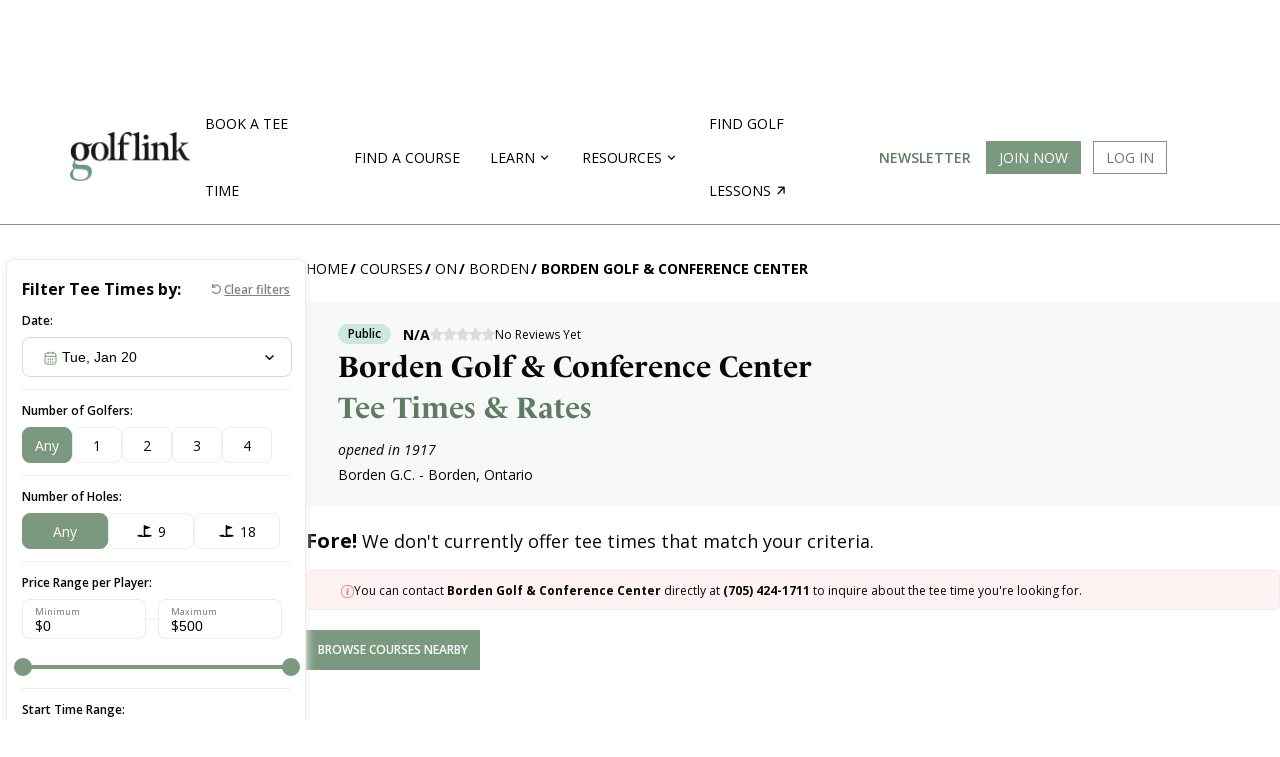

--- FILE ---
content_type: text/html; charset=utf-8
request_url: https://www.golflink.com/golf-courses/on/borden/borden-golf-club-1846956/rates-tee-times
body_size: 16621
content:

<!DOCTYPE HTML PUBLIC "-//W3C//DTD HTML 4.01//EN""http://www.w3.org/TR/html4/strict.dtd">
<html lang="en" xmlns="http://www.w3.org/1999/xhtml" xml:lang="en">
<head id="ctl00_Head1"><title>
	Borden Golf & Conference Center Tee Times & Rates
</title><link rel="apple-touch-icon" sizes="180x180" href="/img/apple-touch-icon.png" /><link rel="icon" type="image/png" sizes="32x32" href="/img/favicon-32x32.png" /><link rel="icon" type="image/png" sizes="16x16" href="/img/favicon-16x16.png" /><link rel="icon" type="image/x-icon" href="/favicon.ico" /><link rel="manifest" href="/manifest.json" /><link rel="preconnect" href="https://fonts.gstatic.com" /><link href="https://fonts.googleapis.com/css2?family=Poppins:wght@300;400;700&amp;family=Raleway:wght@400;600;700&amp;display=swap" rel="stylesheet" /><link rel="mask-icon" href="/safari-pinned-tab.svg" color="#ffffff" /><meta name="viewport" content="width=device-width, initial-scale=1.0" /><meta name="theme-color" content="#ffffff" /><meta http-equiv="content-type" content="text/html; charset=UTF-8" /><meta name="format-detection" content="telephone=no" /><link rel="icon" type="image/png" sizes="24x24" href="/favicon.png" /><link rel="icon" type="image/x-icon" href="/favicon.ico" />
        
    <!-- Google Tag Manager -->
    <script>(function(w,d,s,l,i){w[l]=w[l]||[];w[l].push({'gtm.start': new Date().getTime(),event:'gtm.js'});var f=d.getElementsByTagName(s)[0], j=d.createElement(s),dl=l!='dataLayer'?'&l='+l:'';j.async=true;j.src='https://www.googletagmanager.com/gtm.js?id='+i+dl;f.parentNode.insertBefore(j,f); })(window,document,'script','dataLayer','GTM-KQCWSWR');</script>
    <!-- End Google Tag Manager -->
    <meta name="verify-v1" content="lBSyEub5brjCI9vR3GJdl7pP1lQik5RXnyMz5juf1CA=" /><meta name="y_key" content="3924069c6995e54d" /><meta name="msvalidate.01" content="5F1B06EBE88583F1C05B9114514366ED" /><meta name="robots" content="index,follow" /><meta name="Keywords" content="" /><meta name="description" content="Find rates and tee times for Borden Golf &amp; Conference Center in Borden, ON. Book your round with Golflink. " /><meta name="Abstract" content="GolfLink" />
<meta name="category" scheme="DMINSTR2" content="teetimes" />
	    <script type='text/javascript'>
        //<![CDATA[ 
            function loadCSS(e, t, n) { "use strict"; var i = window.document.createElement("link"); var o = t || window.document.getElementsByTagName("script")[0]; i.rel = "stylesheet"; i.href = e; i.media = "only x"; o.parentNode.insertBefore(i, o); setTimeout(function () { i.media = n || "all" }) }loadCSS("https://ui.glimg.net/ui/stylesheets/common.css?v=20250922081144");
        //]]> 
        </script>
   
    <link rel="canonical" href="https://www.golflink.com/golf-courses/on/borden/borden-golf-club-1846956/rates-tee-times" />
<!-- start Google Funding choice -->
    <script>(function () {/*

     Copyright The Closure Library Authors.
     SPDX-License-Identifier: Apache-2.0
    */
            'use strict'; var g = function (a) { var b = 0; return function () { return b < a.length ? { done: !1, value: a[b++] } : { done: !0 } } }, l = this || self, m = /^[\w+/_-]+[=]{0,2}$/, p = null, q = function () { }, r = function (a) {
                var b = typeof a; if ("object" == b) if (a) {
                    if (a instanceof Array) return "array"; if (a instanceof Object) return b; var c = Object.prototype.toString.call(a); if ("[object Window]" == c) return "object"; if ("[object Array]" == c || "number" == typeof a.length && "undefined" != typeof a.splice && "undefined" != typeof a.propertyIsEnumerable && !a.propertyIsEnumerable("splice")) return "array";
                    if ("[object Function]" == c || "undefined" != typeof a.call && "undefined" != typeof a.propertyIsEnumerable && !a.propertyIsEnumerable("call")) return "function"
                } else return "null"; else if ("function" == b && "undefined" == typeof a.call) return "object"; return b
            }, u = function (a, b) { function c() { } c.prototype = b.prototype; a.prototype = new c; a.prototype.constructor = a }; var v = function (a, b) { Object.defineProperty(l, a, { configurable: !1, get: function () { return b }, set: q }) }; var y = function (a, b) { this.b = a === w && b || ""; this.a = x }, x = {}, w = {}; var aa = function (a, b) { a.src = b instanceof y && b.constructor === y && b.a === x ? b.b : "type_error:TrustedResourceUrl"; if (null === p) b: { b = l.document; if ((b = b.querySelector && b.querySelector("script[nonce]")) && (b = b.nonce || b.getAttribute("nonce")) && m.test(b)) { p = b; break b } p = "" } b = p; b && a.setAttribute("nonce", b) }; var z = function () { return Math.floor(2147483648 * Math.random()).toString(36) + Math.abs(Math.floor(2147483648 * Math.random()) ^ +new Date).toString(36) }; var A = function (a, b) { b = String(b); "application/xhtml+xml" === a.contentType && (b = b.toLowerCase()); return a.createElement(b) }, B = function (a) { this.a = a || l.document || document }; B.prototype.appendChild = function (a, b) { a.appendChild(b) }; var C = function (a, b, c, d, e, f) { try { var k = a.a, h = A(a.a, "SCRIPT"); h.async = !0; aa(h, b); k.head.appendChild(h); h.addEventListener("load", function () { e(); d && k.head.removeChild(h) }); h.addEventListener("error", function () { 0 < c ? C(a, b, c - 1, d, e, f) : (d && k.head.removeChild(h), f()) }) } catch (n) { f() } }; var ba = l.atob("aHR0cHM6Ly93d3cuZ3N0YXRpYy5jb20vaW1hZ2VzL2ljb25zL21hdGVyaWFsL3N5c3RlbS8xeC93YXJuaW5nX2FtYmVyXzI0ZHAucG5n"), ca = l.atob("WW91IGFyZSBzZWVpbmcgdGhpcyBtZXNzYWdlIGJlY2F1c2UgYWQgb3Igc2NyaXB0IGJsb2NraW5nIHNvZnR3YXJlIGlzIGludGVyZmVyaW5nIHdpdGggdGhpcyBwYWdlLg=="), da = l.atob("RGlzYWJsZSBhbnkgYWQgb3Igc2NyaXB0IGJsb2NraW5nIHNvZnR3YXJlLCB0aGVuIHJlbG9hZCB0aGlzIHBhZ2Uu"), ea = function (a, b, c) { this.b = a; this.f = new B(this.b); this.a = null; this.c = []; this.g = !1; this.i = b; this.h = c }, F = function (a) {
                if (a.b.body && !a.g) {
                    var b =
                        function () { D(a); l.setTimeout(function () { return E(a, 3) }, 50) }; C(a.f, a.i, 2, !0, function () { l[a.h] || b() }, b); a.g = !0
                }
            }, D = function (a) {
                for (var b = G(1, 5), c = 0; c < b; c++) { var d = H(a); a.b.body.appendChild(d); a.c.push(d) } b = H(a); b.style.bottom = "0"; b.style.left = "0"; b.style.position = "fixed"; b.style.width = G(100, 110).toString() + "%"; b.style.zIndex = G(2147483544, 2147483644).toString(); b.style["background-color"] = I(249, 259, 242, 252, 219, 229); b.style["box-shadow"] = "0 0 12px #888"; b.style.color = I(0, 10, 0, 10, 0, 10); b.style.display =
                    "flex"; b.style["justify-content"] = "center"; b.style["font-family"] = "Roboto, Arial"; c = H(a); c.style.width = G(80, 85).toString() + "%"; c.style.maxWidth = G(750, 775).toString() + "px"; c.style.margin = "24px"; c.style.display = "flex"; c.style["align-items"] = "flex-start"; c.style["justify-content"] = "center"; d = A(a.f.a, "IMG"); d.className = z(); d.src = ba; d.style.height = "24px"; d.style.width = "24px"; d.style["padding-right"] = "16px"; var e = H(a), f = H(a); f.style["font-weight"] = "bold"; f.textContent = ca; var k = H(a); k.textContent = da; J(a,
                        e, f); J(a, e, k); J(a, c, d); J(a, c, e); J(a, b, c); a.a = b; a.b.body.appendChild(a.a); b = G(1, 5); for (c = 0; c < b; c++)d = H(a), a.b.body.appendChild(d), a.c.push(d)
            }, J = function (a, b, c) { for (var d = G(1, 5), e = 0; e < d; e++) { var f = H(a); b.appendChild(f) } b.appendChild(c); c = G(1, 5); for (d = 0; d < c; d++)e = H(a), b.appendChild(e) }, G = function (a, b) { return Math.floor(a + Math.random() * (b - a)) }, I = function (a, b, c, d, e, f) {
                return "rgb(" + G(Math.max(a, 0), Math.min(b, 255)).toString() + "," + G(Math.max(c, 0), Math.min(d, 255)).toString() + "," + G(Math.max(e, 0), Math.min(f,
                    255)).toString() + ")"
            }, H = function (a) { a = A(a.f.a, "DIV"); a.className = z(); return a }, E = function (a, b) { 0 >= b || null != a.a && 0 != a.a.offsetHeight && 0 != a.a.offsetWidth || (fa(a), D(a), l.setTimeout(function () { return E(a, b - 1) }, 50)) }, fa = function (a) { var b = a.c; var c = "undefined" != typeof Symbol && Symbol.iterator && b[Symbol.iterator]; b = c ? c.call(b) : { next: g(b) }; for (c = b.next(); !c.done; c = b.next())(c = c.value) && c.parentNode && c.parentNode.removeChild(c); a.c = []; (b = a.a) && b.parentNode && b.parentNode.removeChild(b); a.a = null }; var ia = function (a, b, c, d, e) { var f = ha(c), k = function (n) { n.appendChild(f); l.setTimeout(function () { f ? (0 !== f.offsetHeight && 0 !== f.offsetWidth ? b() : a(), f.parentNode && f.parentNode.removeChild(f)) : a() }, d) }, h = function (n) { document.body ? k(document.body) : 0 < n ? l.setTimeout(function () { h(n - 1) }, e) : b() }; h(3) }, ha = function (a) { var b = document.createElement("div"); b.className = a; b.style.width = "1px"; b.style.height = "1px"; b.style.position = "absolute"; b.style.left = "-10000px"; b.style.top = "-10000px"; b.style.zIndex = "-10000"; return b }; var K = {}, L = null; var M = function () { }, N = "function" == typeof Uint8Array, O = function (a, b) { a.b = null; b || (b = []); a.j = void 0; a.f = -1; a.a = b; a: { if (b = a.a.length) { --b; var c = a.a[b]; if (!(null === c || "object" != typeof c || Array.isArray(c) || N && c instanceof Uint8Array)) { a.g = b - a.f; a.c = c; break a } } a.g = Number.MAX_VALUE } a.i = {} }, P = [], Q = function (a, b) { if (b < a.g) { b += a.f; var c = a.a[b]; return c === P ? a.a[b] = [] : c } if (a.c) return c = a.c[b], c === P ? a.c[b] = [] : c }, R = function (a, b, c) { a.b || (a.b = {}); if (!a.b[c]) { var d = Q(a, c); d && (a.b[c] = new b(d)) } return a.b[c] };
            M.prototype.h = N ? function () {
                var a = Uint8Array.prototype.toJSON; Uint8Array.prototype.toJSON = function () {
                    var b; void 0 === b && (b = 0); if (!L) { L = {}; for (var c = "ABCDEFGHIJKLMNOPQRSTUVWXYZabcdefghijklmnopqrstuvwxyz0123456789".split(""), d = ["+/=", "+/", "-_=", "-_.", "-_"], e = 0; 5 > e; e++) { var f = c.concat(d[e].split("")); K[e] = f; for (var k = 0; k < f.length; k++) { var h = f[k]; void 0 === L[h] && (L[h] = k) } } } b = K[b]; c = []; for (d = 0; d < this.length; d += 3) {
                        var n = this[d], t = (e = d + 1 < this.length) ? this[d + 1] : 0; h = (f = d + 2 < this.length) ? this[d + 2] : 0; k = n >> 2; n = (n &
                            3) << 4 | t >> 4; t = (t & 15) << 2 | h >> 6; h &= 63; f || (h = 64, e || (t = 64)); c.push(b[k], b[n], b[t] || "", b[h] || "")
                    } return c.join("")
                }; try { return JSON.stringify(this.a && this.a, S) } finally { Uint8Array.prototype.toJSON = a }
            } : function () { return JSON.stringify(this.a && this.a, S) }; var S = function (a, b) { return "number" !== typeof b || !isNaN(b) && Infinity !== b && -Infinity !== b ? b : String(b) }; M.prototype.toString = function () { return this.a.toString() }; var T = function (a) { O(this, a) }; u(T, M); var U = function (a) { O(this, a) }; u(U, M); var ja = function (a, b) { this.c = new B(a); var c = R(b, T, 5); c = new y(w, Q(c, 4) || ""); this.b = new ea(a, c, Q(b, 4)); this.a = b }, ka = function (a, b, c, d) { b = new T(b ? JSON.parse(b) : null); b = new y(w, Q(b, 4) || ""); C(a.c, b, 3, !1, c, function () { ia(function () { F(a.b); d(!1) }, function () { d(!0) }, Q(a.a, 2), Q(a.a, 3), Q(a.a, 1)) }) }; var la = function (a, b) { V(a, "internal_api_load_with_sb", function (c, d, e) { ka(b, c, d, e) }); V(a, "internal_api_sb", function () { F(b.b) }) }, V = function (a, b, c) { a = l.btoa(a + b); v(a, c) }, W = function (a, b, c) { for (var d = [], e = 2; e < arguments.length; ++e)d[e - 2] = arguments[e]; e = l.btoa(a + b); e = l[e]; if ("function" == r(e)) e.apply(null, d); else throw Error("API not exported."); }; var X = function (a) { O(this, a) }; u(X, M); var Y = function (a) { this.h = window; this.a = a; this.b = Q(this.a, 1); this.f = R(this.a, T, 2); this.g = R(this.a, U, 3); this.c = !1 }; Y.prototype.start = function () { ma(); var a = new ja(this.h.document, this.g); la(this.b, a); na(this) };
            var ma = function () { var a = function () { if (!l.frames.googlefcPresent) if (document.body) { var b = document.createElement("iframe"); b.style.display = "none"; b.style.width = "0px"; b.style.height = "0px"; b.style.border = "none"; b.style.zIndex = "-1000"; b.style.left = "-1000px"; b.style.top = "-1000px"; b.name = "googlefcPresent"; document.body.appendChild(b) } else l.setTimeout(a, 5) }; a() }, na = function (a) {
                var b = Date.now(); W(a.b, "internal_api_load_with_sb", a.f.h(), function () {
                    var c; var d = a.b, e = l[l.btoa(d + "loader_js")]; if (e) {
                        e = l.atob(e);
                        e = parseInt(e, 10); d = l.btoa(d + "loader_js").split("."); var f = l; d[0] in f || "undefined" == typeof f.execScript || f.execScript("var " + d[0]); for (; d.length && (c = d.shift());)d.length ? f[c] && f[c] !== Object.prototype[c] ? f = f[c] : f = f[c] = {} : f[c] = null; c = Math.abs(b - e); c = 1728E5 > c ? 0 : c
                    } else c = -1; 0 != c && (W(a.b, "internal_api_sb"), Z(a, Q(a.a, 6)))
                }, function (c) { Z(a, c ? Q(a.a, 4) : Q(a.a, 5)) })
            }, Z = function (a, b) { a.c || (a.c = !0, a = new l.XMLHttpRequest, a.open("GET", b, !0), a.send()) }; (function (a, b) { l[a] = function (c) { for (var d = [], e = 0; e < arguments.length; ++e)d[e - 0] = arguments[e]; l[a] = q; b.apply(null, d) } })("__d3lUW8vwsKlB__", function (a) { "function" == typeof window.atob && (a = window.atob(a), a = new X(a ? JSON.parse(a) : null), (new Y(a)).start()) });
        }).call(this);

        window.__d3lUW8vwsKlB__("[base64]");</script>
    <!-- end Google Funding choice -->
        
            <script type="text/javascript" src="https://i.glimg.net/ui/scripts/global.js?v=20250922081144" onload="GOLFLINK.settings.scripts.push(this.src)"></script>
        
    <script type="text/javascript">
        var GolfLink_JS = {
            User: {
                IsLoggedIn: false
            }
        };
    </script>
        
    
    <meta property="fb:page_id" content="345565610615" />
    <meta property="fb:admins" content="100001095164881" />
    <meta property="og:title" content="Borden Golf & Conference Center Tee Times & Rates" />
    <meta property="og:type" content="product" />
    <meta property="og:url" content="/golf-courses/on/borden/borden-golf-conference-center-1846956/rates-tee-times" />
    <meta property="og:image" content="https://ui.glimg.net/ui/images/layout/GL_profile_pic_FB.jpg?v=20171227095456" />
    <meta property="og:description" content="The 27-hole Borden G.C. course at the Borden Golf &amp; Conference Center facility in Borden,  features all the hallmarks of  golf.  Borden G.C. golf course opened in 1917.  Jeffrey McGarvey manages the course as the General Manager, Golf Operations." />
    <meta property="og:site_name" content="GolfLink" />
    <style type="text/css">
	</style>
    <script>
        window.dataLayer = window.dataLayer || [];
        function gtag() { dataLayer.push(arguments); }
        gtag('js', new Date());

        gtag('config', 'G-7MM9VWL29L');
    </script>
    <link rel="stylesheet" type="text/css" href='https://i.glimg.net/ui/css/pages/teetime.css?v=20250922081144' />

<link type="text/css" rel="stylesheet" media="all" href="https://ui.glimg.net/inc/css/layout.css?v=20250922081142" />
<link type="text/css" rel="stylesheet" media="all" href="https://i.glimg.net/inc/css/layout-main.css?v=20250922081141" /><script type="text/javascript" language="javascript">
var CDNHost = "https://ui.glimg.net/";
var SecureDomain = "https://www.golflink.com";
</script>

<script type="text/javascript" src="https://i.glimg.net/inc/global.js?v=20250922081144"></script>
<link type="text/css" rel="stylesheet" media="screen" href="https://i.glimg.net/inc/css/mobile.css?v=20250922081142" />
 <meta name = "viewport" content="width=device-width, initial-scale=1"/>
   
<script type="text/javascript" src="https://cdn1.htlbid.com/v3/golflink.com/htlbid.js"></script>
<script>
    window.htlbid = window.htlbid || { cmd: [] }
    window.htlbid.cmd.push(function () {
        window.htlbid.layout('Tee_Time');
        window.htlbid.setTargeting('is_testing', 'no');
        htlbid.setTargeting("is_home", 'no');
        
    });
</script>


        <script type="text/javascript" src="//code.jquery.com/jquery-1.12.4.min.js"></script>
    
<link type="image/x-icon" rel="icon" href="https://i.glimg.net/favicon.ico?v=2023" /></head>
<body id="teetimes">
    
    <!-- Google Tag Manager (noscript) -->
    <noscript><iframe src="https://www.googletagmanager.com/ns.html?id=GTM-KQCWSWR" height="0" width="0" style="display:none;visibility:hidden"></iframe></noscript>
    <!-- End Google Tag Manager (noscript) -->
	

	

	


<link href="https://ui.glimg.net/inc/css/navbar.css?v=20250922081142" type="text/css" rel="Stylesheet" />
<link href="https://i.glimg.net/ui/css/main.css?v=20250922081144" type="text/css" rel="Stylesheet" />

    <script type="text/javascript" src="//ajax.googleapis.com/ajax/libs/jqueryui/1.12.1/jquery-ui.min.js"></script>
    
    <script type="text/javascript" src="/ui/scripts/jQuery.lazyload.js?v=2021"></script>

    <link rel="stylesheet" media="none" onload="if(media!=='all')media='all'" href="//code.jquery.com/ui/1.12.1/themes/base/jquery-ui.css" />

    <div id="top-nav-with-ad" class="">
        
<style>
    .desktop-top-fixed-ad .htl-ad{
        margin-left: auto;
        margin-right: auto;
    }
</style>


       <div class="desktop-top-fixed-ad center htlad-GL_Tee_Time_Top_Leaderboard" data-targeting='{"position":["top"],"placement":"dt_top","PageType":"Results","SubSection":"Tee Time Course"}' style='min-height:90px;'>
        </div>
    
        <nav id="main-menu" class="navigation">
            <div class="content-area">
                <a title="Show navigation" href="#main-menu" class="hamburger position-menu">
                    <img src="https://ui.glimg.net/ui/images/hamburger.svg?v=20230809214555" />
                </a>
                <a title="Hide navigation" href="#" class="close-menu position-menu">
                    <img src="https://i.glimg.net/ui/images/cross.svg?v=20230809214555" />
                </a>
                <a class="gl-navigation-logo" href="/">
                    <img src="https://ui.glimg.net/ui/images/golflink_logo.png?v=20230809214555" alt="GolfLink Logo" class="logo" /></a>
               
                <div class="menu-items">
                    
                    <div class="mobile-login-btns">
                        <div class="join-the-club">
                            <a class="login-required button button-primary uppercase" data-action="signup" href="#">
                                Join Now
                            </a>
                        </div>
                        <div class="login">
                            <a class="login-required button button-outline uppercase" redirect-url="" href="#" data-href="#">
                                Log In
                            </a>
                        </div>
                    </div>
                    

                    <input type="checkbox" id="nav-golf-near-me" class="nav-option"/>
                    <input type="checkbox" id="nav-resources" class="nav-option"/>
                    <input type="checkbox" id="nav-community" class="nav-option"/>
                    <input type="checkbox" id="nav-logged-in-user" class="nav-option"/>
                    
                    <ul class="main-menu">
                        
                        <li ><a href="/golf-courses/golf-tee-times">Book a Tee Time</a></li>
                        <li ><a href="/golf-courses/course-directory.aspx">Find a Course</a></li>
                        <li class="nav-resources">
                            <b></b>
                            <label for="nav-resources">
                                <span>Learn</span><i class="nav-arrow"></i>
                            </label>
                            <div class="sub-menu">
                                <div class="sub-items-container">
                                    <ul>
                                    <li>
                                        <a href="/equipment">Equipment</a>
                                    </li>
                                    <li><a href="/instruction">Instruction</a></li>
                                    <li><a href="/lifestyle">Lifestyle</a></li>
                                    <li><a href="/tour-golf">Tour Golf</a></li>
                                    <li><a href="/travel">Travel</a></li>
                                    <li><a href="/articles">All Articles</a></li>
                                </ul>
                                </div>
                            </div>
                            <div class="nav-bg-overlay"></div>
                        </li>
                        <li class="nav-community">
                            <b></b>
                            <label for="nav-community">
                                <span>Resources</span><i class="nav-arrow"></i>
                            </label>
                            <div class="sub-menu">
                                <div class="sub-items-container">
                                    <ul>
                                        <li><a href="/golf-driving-ranges">Find Driving Ranges</a></li>
                                        <li><a href="/golf-simulators">Find Golf Simulators</a></li>
                                        <li><a href="/about-golflink">About Us</a></li>
                                    </ul>
                                </div>
                            </div>
                            <div class="nav-bg-overlay"></div>
                        </li>
                        <li>
                            <a href="https://teachme.to/learn/g/golf?ref=ndfjnjl" target="_blank" class="find-lessons">
                                Find golf lessons<i class="nav-arrow-right"></i>
                            </a>
                        </li>
                        <li class="newsletter-desktop"><a class="topLink newsletter" href="https://mailchi.mp/golflink.com/newsletter-subscription">Newsletter</a></li>
                    </ul>
                </div>
                
                <ul class="login-search">
                    
                    <li class="nav-btn-primary join-the-club ipadhide mobilehide">
                        <a id="JoinClub" class="button button-primary login-required" redirect-url="" data-action="signup" href="#">Join Now</a>
                    </li>
                    <li class="login ipadhide mobilehide">
                        
                        <a class="login-required button button-outline" redirect-url="" href="#" data-href="https://www.golflink.com/login.aspx?r=%2fgolf-courses%2fon%2fborden%2fborden-golf-club-1846956%2frates-tee-times">Log In</a>
                    </li>
                    
                </ul>
                <div class="right-content">
                    <a href="https://mailchi.mp/golflink.com/newsletter-subscription" class="newsletter">Newsletter</a>
                    
                        <a href="#" class="search-icon-nav">
                        </a>
                    
                </div>
            </div>
            <a href="#" class="mobile-overlay position-menu"></a>
        </nav>
        
    </div>
    <div class="course-search-container dt-content">
    </div>

<script>
    
        $(function () {
            $(".position-menu").click(function () {
                $('.nav-option').prop('checked', false);
                $("body").toggleClass("sticky-nav");
                if ($("body").attr("class").indexOf("sticky-nav")> -1) {
                    if ($(".search-icon-nav").attr("class").indexOf("green-cross") > -1) {
                        $(".search-icon-nav").trigger("click");
                    }
                }
            })
            $(".search-icon-nav").click(function () {
                if ($("body").attr("class").indexOf("sticky-nav") > -1) {
                    if ($(".close-menu.position-menu").is(":visible")) {
                        $("body").toggleClass("sticky-nav");
                         window.location.hash = "";
                    }
                }
            });
            $(window).load(function () {
                adjustHeader();
            })
            $(window).resize(function () {
                // adjustHeader();
            });
            $(window).on('orientationchange', function () {
                adjustHeader();
            });

            function adjustHeader() {
                $('.nav-option').prop('checked', false);
                if (window.location.hash == "#main-menu") {
                    $("body").addClass("sticky-nav");
                } else {
                    $("body").removeClass("sticky-nav");
                }
            }
        
    });
</script>
    

<script type="text/javascript">
   
    
        $(function () {
            
            var lastScrollTop = 0, delta = 5;
            $(window).scroll(function () {
                var nowScrollTop = $(this).scrollTop();
                if (Math.abs(lastScrollTop - nowScrollTop) >= delta) {
                    if (nowScrollTop > lastScrollTop) {
                        $("#mobile-top-nav-with-ad").removeClass("sticky-top-nav");
                    } else {
                        // ACTION ON
                        // SCROLLING UP 
                        $("#mobile-top-nav-with-ad").addClass("sticky-top-nav");
                    }
                    lastScrollTop = nowScrollTop;
                }
            });
            $('.nav-option').on('change', function () {
                $('.nav-option').not(this).prop('checked', false);
            });
            $('img.lazyload').lazyload({
                threshold: 1000,
                effect: "fadeIn",
                effectspeed: 200,
            });
    
        });
    
    </script>

    
    <div id="main">
        
        <div id="main_content">            
			<div class="site_width" style="position: relative;">
			
                <div class="breadcrumb">
<ul>
<li class="first"><a href="/" title="GolfLink's home page">Home</a></li>
</ul>
</div>


                <form name="aspnetForm" method="post" action="/golf-courses/on/borden/borden-golf-club-1846956/rates-tee-times" id="aspnetForm">
<div>
<input type="hidden" name="__VIEWSTATE" id="__VIEWSTATE" value="/wEPDwUKLTc0MjM1NTA3MWRkG+xT70cBb8R/25/3eCWqzchWg0o=" />
</div>

<script type="text/javascript" language="javascript">
<!--
UpdateUrl = window.location.protocol + "//www.golflink.com/mygame/_updatelist.aspx";
UpdateRatingUrl = window.location.protocol + "//www.golflink.com/mygame/_updaterating.aspx";
FlagUrl = window.location.protocol + "//www.golflink.com/golf-courses/_flgComment.aspx";
currDate = "Monday, January 19, 2026";
sUserName = "";
// -->
</script>

<div>

	<input type="hidden" name="__VIEWSTATEGENERATOR" id="__VIEWSTATEGENERATOR" value="BE1EFD09" />
</div>
					
    </form>
    
    <div class="main-container">
        <div class="left-filters">
            
<link rel="stylesheet" type="text/css" href='https://i.glimg.net/ui/css/component/teetime-list-filters.css?v=20250922081144' />

<style type="text/css">
    #mobile-top-nav-with-ad {
        position: static;
    }
</style>


<div id="teetime-filters" class="">
    <form method="get">
        
        <a href="#" id="go-back-mobile">GO BACK</a>
        <div class="heading">
            <div class="title">Filter Tee Times by:</div>
            <button type="reset" id="reset-filters">Clear filters</button>
        </div>
        
        <div class="input-group">
            <label>Date:</label>
            <div class="datepicker-container">
                <div class="before"></div>
                <input type="text" id="datepicker" readonly="readonly" name="date" value="Tue, Jan 20">
                <div class="after"></div>
            </div>
        </div>
        <div class="input-group">
            <label>Number of Golfers:</label>
            <div class="group-btns">
                <input type="radio" id="players-min-0" name="players_min" value="0" checked />
                <label for="players-min-0">Any</label>
                <input type="radio" id="players-min-1" name="players_min" value="1"  />
                <label for="players-min-1">1</label>
                <input type="radio" id="players-min-2" name="players_min" value="2"  />
                <label for="players-min-2">2</label>
                <input type="radio" id="players-min-3" name="players_min" value="3"  />
                <label for="players-min-3">3</label>
                <input type="radio" id="players-min-4" name="players_min" value="4"  />
                <label for="players-min-4">4</label>
            </div>
        </div>
        <div class="input-group">
            <label>Number of Holes:</label>
            <div class="group-btns holes">
                <input type="radio" id="holes-0" name="holes" value="0" checked />
                <label for="holes-0">Any</label>
                <input type="radio" id="holes-9" name="holes" value="9"  />
                <label for="holes-9" class="h-icon">9</label>
                <input type="radio" id="holes-18" name="holes" value="18"  />
                <label for="holes-18" class="h-icon">18</label>
            </div>
        </div>
        <div class="input-group">
            <label>Price Range per Player:</label>
            <div class="slider-container">
                <div class="slider-inputs">
                    <div class="input-group">
                        <label>Minimum</label>
                        <div>
                            $ <input type="number" name="min_price" step="1" min="0" max="500" value="0" />
                        </div>
                    </div>
                    <hr />
                    <div class="input-group">
                        <label>Maximum</label>
                        <div>
                            $ <input type="number" name="max_price" step="1" min="0" max="500" value="500" />
                        </div>
                    </div>
                </div>
                <div id="price-range"></div>
            </div>
        </div>
        <div class="input-group">
            <label>Start Time Range:</label>
            <div class="time-inputs">
                <div class="time-select">
                    <input type="hidden" name="tee_time_min" value="5" />
                    <div class="select">5:00<span>AM</span></div>
                    <div class="select-items">
                        <ul>
                            <li data-time="0">12:00 <span>AM</span></li>
                            <li data-time="1">1:00 <span>AM</span></li>
                            <li data-time="2">2:00 <span>AM</span></li>
                            <li data-time="3">3:00 <span>AM</span></li>
                            <li data-time="4">4:00 <span>AM</span></li>
                            <li data-time="5" class="selected">5:00 <span>AM</span></li>
                            <li data-time="6">6:00 <span>AM</span></li>
                            <li data-time="7">7:00 <span>AM</span></li>
                            <li data-time="8">8:00 <span>AM</span></li>
                            <li data-time="9">9:00 <span>AM</span></li>
                            <li data-time="10">10:00 <span>AM</span></li>
                            <li data-time="11">11:00 <span>AM</span></li>
                            <li data-time="12">12:00 <span>PM</span></li>
                            <li data-time="13">1:00 <span>PM</span></li>
                            <li data-time="14">2:00 <span>PM</span></li>
                            <li data-time="15">3:00 <span>PM</span></li>
                            <li data-time="16">4:00 <span>PM</span></li>
                            <li data-time="17">5:00 <span>PM</span></li>
                            <li data-time="18">6:00 <span>PM</span></li>
                            <li data-time="19">7:00 <span>PM</span></li>
                            <li data-time="20">8:00 <span>PM</span></li>
                            <li data-time="21">9:00 <span>PM</span></li>
                            <li data-time="22">10:00 <span>PM</span></li>
                            <li data-time="23">11:00 <span>PM</span></li>
                        </ul>
                    </div>
                </div>
                <hr />
                <div class="time-select">
                    <input type="hidden" name="tee_time_max" value="21" />
                    <div class="select">9:00<span>PM</span></div>
                    <div class="select-items end">
                        <ul>
                            <li data-time="0">12:00 <span>AM</span></li>
                            <li data-time="1">1:00 <span>AM</span></li>
                            <li data-time="2">2:00 <span>AM</span></li>
                            <li data-time="3">3:00 <span>AM</span></li>
                            <li data-time="4">4:00 <span>AM</span></li>
                            <li data-time="5">5:00 <span>AM</span></li>
                            <li data-time="6">6:00 <span>AM</span></li>
                            <li data-time="7">7:00 <span>AM</span></li>
                            <li data-time="8">8:00 <span>AM</span></li>
                            <li data-time="9">9:00 <span>AM</span></li>
                            <li data-time="10">10:00 <span>AM</span></li>
                            <li data-time="11">11:00 <span>AM</span></li>
                            <li data-time="12">12:00 <span>PM</span></li>
                            <li data-time="13">1:00 <span>PM</span></li>
                            <li data-time="14">2:00 <span>PM</span></li>
                            <li data-time="15">3:00 <span>PM</span></li>
                            <li data-time="16">4:00 <span>PM</span></li>
                            <li data-time="17">5:00 <span>PM</span></li>
                            <li data-time="18">6:00 <span>PM</span></li>
                            <li data-time="19">7:00 <span>PM</span></li>
                            <li data-time="20">8:00 <span>PM</span></li>
                            <li data-time="21" class="selected">9:00 <span>PM</span></li>
                            <li data-time="22">10:00 <span>PM</span></li>
                            <li data-time="23">11:00 <span>PM</span></li>
                        </ul>
                    </div>
                </div>
            </div>
        </div>
        <input type="hidden" id="sort_by" name="sort_by" />
        
        <button type="submit" id="apply-filters" class="button button-secondary">Apply Filters</button>
    </form>
</div>

<script type="text/javascript" src="//cdnjs.cloudflare.com/ajax/libs/jqueryui-touch-punch/0.2.3/jquery.ui.touch-punch.min.js"></script>
<script type="text/javascript">
    $(function () {
        $("#price-range").slider({
            range: true,
            min: 0,
            max: 500,
            step: 1,
            values: [$("[name='min_price']").val(), $("[name='max_price']").val()],
            slide: function (event, ui) {
                var minPrice = ui.values[0];
                var maxPrice = ui.values[1];
                $("[name='min_price']").val(minPrice);
                $("[name='max_price']").val(maxPrice);
            }
        });

        $("#datepicker").datepicker({
            showButtonPanel: true,
            closeText: 'Close',
            minDate: 0,
            maxDate: "+1M +10D",
            dateFormat: "D, M d",
            beforeShow: function () {
                $(".datepicker-container").addClass('active');
            },
            onClose: function () {
                $(".datepicker-container").removeClass('active');
            }
        });

        $(".datepicker-container .before, .datepicker-container .after").click(function () {
            if ($("#ui-datepicker-div:visible").length == 0) {
                $("#datepicker").datepicker("show");
            }
        });

        $("[name='min_price'], [name='max_price']").change(function () {
            $("#price-range").slider("option", "values", [$("[name='min_price']").val(), $("[name='max_price']").val()]);
        });

        $(".time-select").click(function (e) {
            e.stopPropagation();
            $(".time-select").removeClass("open");
            $(".time-select").find(".select-items").hide();
            $(this).find(".select-items").toggle();
            var visibleSel = $(this).find(".select-items:visible");
            visibleSel.removeClass("upside");
            if (visibleSel.length > 0) {
                if (visibleSel.offset().top + visibleSel.height() > $(window).scrollTop() + $(window).height()) {
                    visibleSel.addClass("upside");
                }
                $(this).addClass("open");
            } else {
                $(this).removeClass("open");
            }
        });

        $(".select-items li").click(function (e) {
            e.stopPropagation();
            $(this).parents(".select-items").find("li").removeClass("selected");
            $(this).addClass("selected");
            $(this).parents(".time-select").find(".select").html($(this).html());
            $(this).parents(".time-select").find("input[type='hidden']").val($(this).attr("data-time"));
            $(this).parents(".select-items").hide();
            $(this).parents(".time-select").removeClass("open");

            if (!$(this).parents(".select-items").hasClass("end")) {
                $(".select-items.end li").removeClass("hide");
                $(".select-items.end li:lt(" + $(this).index() + ")").addClass("hide");
                if ($(".select-items.end li.selected").hasClass("hide")) {
                    $(".select-items.end li:eq(" + $(this).index() + ")").trigger("click");
                }
            }
        });

        $("#go-back-mobile").click(function () {
            $("#teetime-filters, body").removeAttr("style");
            return false;
        });

        $("#reset-filters").click(function (e) {
            e.preventDefault();
            window.location = window.location.pathname;
        });

        $(document).on("click", "#show-all-filters", function () {
            $("#teetime-filters").show();
            $("body").css({ height: "100vh", overflow: "hidden" });
            return false;
        });

        $('body').click(function () {
            $(".select-items").hide();
            $(".time-select").removeClass("open");
        });

        $("[name='tee_time_min']").parents(".time-select").find(".select-items li[data-time=" + $("[name='tee_time_min']").val() + "]").trigger("click");
        $("[name='tee_time_max']").parents(".time-select").find(".select-items li[data-time=" + $("[name='tee_time_max']").val() + "]").trigger("click");

        

        $("#teetime-filters").submit(function (e) {
            if (IsSelectedByUser) return;
            if (!($("#TeeTimeSearch").val().trim() && $(".no-results-li").length == 0)) {
                e.preventDefault();
            } else {
                if ($(".teetime-search-ul li.city-state").length > 0) {
                    $("#TeeTimeSearch").val($(".teetime-search-ul li.city-state:eq(0)").text());
                    $("[name='FID']").val("");
                } else {
                    $("#TeeTimeSearch").val($(".teetime-search-ul li:eq(1)").text());
                    $("[name='FID']").val($(".teetime-search-ul li:eq(1)").attr("data-id"));
                }
            }
        });
    });
</script>
        </div>
        <div class="right-data">
            
<link rel="stylesheet" type="text/css" href='https://ui.glimg.net/ui/css/component/teetime-top.css?v=20250922081144' />
<script type="application/ld+json">
    {"@context":"http://schema.org","@type":"BreadcrumbList","itemListElement":[{"@type":"ListItem","position":1,"name":"Home","item":"https://www.golflink.com"},{"@type":"ListItem","position":2,"name":"Courses","item":"https://www.golflink.com/golf-courses/course-directory.aspx"},{"@type":"ListItem","position":3,"name":"Ontario","item":"https://www.golflink.com/golf-courses/on"},{"@type":"ListItem","position":4,"name":"Borden","item":"https://www.golflink.com/golf-courses/canada/on/borden"},{"@type":"ListItem","position":5,"name":"Borden Golf & Conference Center"}]}
</script>
<div class="top-section-with-breadcrumb">
    <div class="breadcrumb">
        <ul>
            <li class="first"><a href="/" title="GolfLink's home page">Home</a></li>
			
				<li><a href="/golf-courses/course-directory.aspx" title="Browse golf courses by country, state or province" rel="follow">Courses</a></li>
				<li><a href="/golf-courses/on" title="Browse golf courses in Ontario" rel="follow">ON</a></li>
				<li><a href="/golf-courses/canada/on/borden" title="Browse golf courses in Borden, ON" rel="follow">Borden</a></li>
				<li>
					<a href="/golf-courses/on/cfb-borden/borden-golf-club" title="Borden Golf & Conference Center" rel="follow">
						Borden Golf & Conference Center
					</a>
				</li>
			
        </ul>
    </div>
    <div class="top-content">
        <div class="left-content">
			
			<div class="review-and-type">
				<span class="access-type public">
					Public
				</span>
				<div class="review-data">
					
					<div class="rating">
						N/A
					</div>
					<div class="stars">
						<div class="gray-star">
							
								<img src="/ui/images/star-gray.png" />
							
								<img src="/ui/images/star-gray.png" />
							
								<img src="/ui/images/star-gray.png" />
							
								<img src="/ui/images/star-gray.png" />
							
								<img src="/ui/images/star-gray.png" />
							
						</div>
						<div class="golden-star" style="width: 0px;">
							
								<img src="/ui/images/star-gold.png" />
							
								<img src="/ui/images/star-gold.png" />
							
								<img src="/ui/images/star-gold.png" />
							
								<img src="/ui/images/star-gold.png" />
							
								<img src="/ui/images/star-gold.png" />
							
						</div>
					</div>
					<div class="review-count">
						No Reviews Yet
					</div>
				</div>
			</div>
			<h1>
				Borden Golf & Conference Center<br /><b>Tee Times & Rates</b>
			</h1>
			<div class="sub-heading">
				<i class="architect">opened in 1917</i>
				<div class="course-name">Borden G.C. - <a href="/golf-courses/on/borden">Borden, Ontario</a></div>
			</div>
			
		</div>
    </div>
</div>

            <div id="teetime-filter-mobile">
                <div class="heading">
                    <div class="title">Showing Tee Times for:</div>
                    <button id="show-all-filters">Show all filters</button>
                </div>
                <div class="calender-mobile">
                    <button class="prev" ></button>
                    <div class="datepicker-mobile-container">
                        <div class="before"></div>
                        <div class="date">Tue, Jan 20</div>
                    </div>
                    <button class="next"></button>
                </div>
            </div>
            
<link rel="stylesheet" type="text/css" href='https://i.glimg.net/ui/css/component/teetime-list.css?v=20250922081144' />
<div class="teetime-list-info">
    <div class="info-msg-disclainmer">        
        
            <div class="msg-with-nearby">
                <div class="message">
                    
                    <b>Fore!</b> We don't currently offer tee times that match your criteria.
                    
                </div>
                <div class="nearby no-result-msg">
                    <img src="https://ui.glimg.net/ui/images/red-info.png" />
                    <span>
                    
                        You can contact <b><a href="/golf-courses/on/cfb-borden/borden-golf-club">Borden Golf & Conference Center</a></b> directly at <b>(705) 424-1711</b> to inquire about the tee time you're looking for.
                    
                    </span>
                </div>
                
                <a href="/golf-courses/canada/on/borden" class="button button-primary browse">browse courses nearby</a>
                
            </div>
        
    </div>
</div>
<div class="teetime-list-container">
    
</div>


<script>
    $(function () {
        $(".sort-by-btn").click(function (e) {
            e.preventDefault();
            $(this).toggleClass("open");
            $(".sort-options-container").toggleClass("show");
            return false;
        });

        $(".sort-options .option").click(function () {
            $(".sort-options .option.active").removeClass("active");
            $(this).addClass("active");
            $(".sort-by-btn .text").text($(this).text());
            $(".sort-options-container").toggleClass("show");
            $(".sort-by-btn").toggleClass("open");
            $("#sort_by").val($(this).attr("data-sort"));
            $("#apply-filters").trigger("click");
        });

        $(document).on("click", function (event) {
            var $sortContainer = $(".sort");
            var $sortButton = $(".sort-by-btn");
            var $dropdown = $sortContainer.find(".sort-options-container");
            if (!$sortContainer.is(event.target) && !$sortButton.is(event.target) && !$dropdown.is(event.target) && $dropdown.has(event.target).length === 0) {
                // Hide the dropdown
                $(".sort-options-container").removeClass("show");
                $(".sort-by-btn").removeClass("open");
            }
        });

        $(".teetime-list-container .teetime").click(function () {
            window.location = $(this).find(".book-now").attr("href");
        });
    });
</script>
        
        </div>
    </div>
    
    <form>

                </form>
                <div class="cb"></div>

				
                
                                </div>
            </div>
                                
        
    </div>
    
    <div id="footer">
        <div class="content site_width tac">
            
    <script type="text/javascript">
        $(function () {
            $(".calender-mobile .next").click(function (e) {
                e.preventDefault();
                $("#datepicker").val("Wed, Jan 21");
                $("#apply-filters").trigger("click");
            });
            $(".calender-mobile .prev").click(function (e) {
                e.preventDefault();
                $("#datepicker").val("Mon, Jan 19");
                $("#apply-filters").trigger("click");
            });
        });
    </script>
    <script src="https://i.glimg.net/inc/a11y.js?v=20250922081142"></script>

        </div>
    </div>
    
<style>
    .footer-content {
        display: grid;
        grid-template-columns: 1fr 1fr 1fr;
        grid-gap: 120px;
        max-width: 1024px;
        text-align: left;
        margin: auto;
    }
    .footer-content .inner-title {
        font-size: 16px;
        margin-bottom: 20px;
    }
    .follow-us {
        font-size: 16px;
    }
    .footer a, .footer a:hover, .footer a:visited {
        color: #fff;
    }
    .footer-content p {
        font-size: 14px;
        margin-bottom: 20px;
    }
    .footer-content #sub-email, .footer-content #sub-postal  {
        height: 40px;
        width: 100%;
        border-radius: 6px;
        border: none;
        padding-left: 10px;
    }
    .footer-content .Subscibe{
        background-color: #2e7832;
        border: none;
        color: #1D4916;
        font-size: 16px;
        padding: 10px 20px;
        border-radius: 6px;
        cursor: pointer;
    }
    .sub-success {
        display: none;
    }
    .sub-success img {
        height: 95px;
        float: left;
        margin-right: 30px;
    }
    .sub-success p{
        display: inline-block;
        margin-top: 30px;
    }
    @media (max-width: 767px) {
        .sub-success {
            text-align: center;
        }
        .footer-content {
            grid-template-columns: 1fr;
            grid-gap: 35px;
            padding: 0 30px;
        }
        .footer-content #sub-email, .footer-content #sub-postal {
            border-radius: 0;
            height: 48px;
        }
        .footer-content .Subscibe {
            width: 100%;
            border-radius: 0;
        }
    }
</style>
<div id="SignUpFreeOverLayDiv"></div>
<div id="newsletter-popup-with-overlay" style="display: none;"></div>
<footer class="footer-container footer-container-with-ad">
    
    
    <div class="content-area">
        <div class="footer-items">
            <div class="gl-logo-cont">
                <div class="gl-logo">
                    <a class="gl-footer-logo" href="/">
                        <img src="https://ui.glimg.net/ui/images/gl-logo-white.png?v=20230809214555" alt="GolfLink Logo" class="logo" />
                    </a>
                </div>
                <div class="follow-us">
                    <div class="sm-title">FOLLOW US</div>
                    <div class="icons">
                        <a href="https://www.facebook.com/pages/GolfLink/345565610615"><img src="/ui/images/gl-fb-white.png" /></a>
                        <a href="https://twitter.com/golflink/"><img src="/ui/images/gl-tw-white.png?v=012024" /></a>
                        <a href="https://www.instagram.com/golflinkus/?hl=en"><img src="/ui/images/gl-ig-white.png" /></a>
                        <a href="https://youtube.com/golflinkcommunity"><img src="/ui/images/gl-yt-white.png" /></a>
                    </div>
                </div>
            </div>
            <div class="newsletter-cont">
                <div class="nl-title">JOIN OUR NEWSLETTER</div>
                <div class="nl-sub-title">Sign up for golf news, information and special offers</div>
                <form class="nl-form gl-form dark-bg" id="newsletter-footer">
                    <input type="email" class="input" id="nl-email-footer" required  placeholder="Type your email here..." />
                    <input type="text" class="input" id="nl-postal-footer" required placeholder="Postal Code" />
                    <button type="submit" class="button button-secondary nl-subscribe" id="subscribe-news-btn">SUBSCRIBE</button>
                </form>
            </div>
            <div class="gl-links">
                <div class="links-title">SUPPORT</div>
                <a href="/about-golflink"><img src="https://i.glimg.net/ui/images/arrow-icon.png?v=20230809214555" />About GolfLink</a>
                <a href="/partner-with-us"><img src="https://ui.glimg.net/ui/images/arrow-icon.png?v=20230809214555" />Partner With Us</a>
                <a href="/contact.aspx"><img src="https://i.glimg.net/ui/images/arrow-icon.png?v=20230809214555" />Contact GolfLink Support</a>
                <a href="/privacy.aspx"><img src="https://ui.glimg.net/ui/images/arrow-icon.png?v=20230809214555" />Privacy Policy</a>
                <a href="/terms.aspx"><img src="https://i.glimg.net/ui/images/arrow-icon.png?v=20230809214555" />Terms of Use</a>
                <a href="https://privacyportal.onetrust.com/webform/48e006e6-e02c-4bd4-a8ea-1f20b08c40ee/ddd666be-6e99-4ea6-8ba7-6d20bf6465cf"><img src="https://ui.glimg.net/ui/images/arrow-icon.png?v=20230809214555" />Do Not Sell my Personal Information</a>
            </div>
        </div>
        <div class="follow-us">
            <div class="sm-title">FOLLOW US</div>
            <div class="icons">
                <a href="https://www.facebook.com/pages/GolfLink/345565610615"><img src="/ui/images/gl-fb-white.png" /></a>
                <a href="https://twitter.com/golflink/"><img src="/ui/images/gl-tw-white.png?v=012024" /></a>
                <a href="https://www.instagram.com/golflinkus/?hl=en"><img src="/ui/images/gl-ig-white.png" /></a>
                <a href="https://youtube.com/golflinkcommunity"><img src="/ui/images/gl-yt-white.png" /></a>
            </div>
        </div>
        <div class="copyright-text">
            <div>
                Copyright &copy; 1996-2026, <a href="http://www.lovetoknowmedia.com/">LoveToKnow Media</a>.<br class="line-break" /> All rights reserved.
            </div>
            <div>GolfLink&trade; is a trademark or registered trademark of <a href="http://www.lovetoknowmedia.com/">LoveToKnow Media</a> in the United States and or other countries. </div>
            <input type="hidden" value="/golf-courses/on/borden/borden-golf-club-1846956/rates-tee-times" id="currenturl" />
            <div id="choice-footer-msg"></div>
        </div>
    </div>
    

    <!-- Quantcast Tag -->
<script type="text/javascript">
    window._qevents = window._qevents || [];

    (function () {
        var elem = document.createElement('script');
        elem.src = (document.location.protocol == "https:" ? "https://secure" : "http://edge") + ".quantserve.com/quant.js";
        elem.async = true;
        elem.type = "text/javascript";
        var scpt = document.getElementsByTagName('script')[0];
        scpt.parentNode.insertBefore(elem, scpt);
    })();

    window._qevents.push({
        qacct: "p-p7MTDBqm32Fqn",
        uid: "INSERT_EMAIL_HERE"
    });
</script>

<noscript>
<div style="display:none;">
<img src="//pixel.quantserve.com/pixel/p-p7MTDBqm32Fqn.gif" border="0" height="1" width="1" alt="Quantcast"/>
</div>
</noscript>
<!-- End Quantcast tag -->
</footer>


<script type="text/javascript">
    
    
</script>



<script type="text/javascript">
    
        $(function () {
    
            $("#newsletter-popup-with-overlay").load("/golf-courses/newsletter-popup.aspx", function () {
                setNewletterValidation("nl-email", "nl-postal");
            });

            $(document).on("click", ".main-newsletter", function (event) {
                var container = $(".newsletter-container");
                if (!container.is(event.target) && !container.has(event.target).length) {
                    $("#newsletter-popup-with-overlay").hide();
                }
            });
            $(document).on("click", ".newsletter-close", function () {
                $("#newsletter-popup-with-overlay").hide();
            })
            $(".newsletter").click(function (e) {
                e.preventDefault();
                $("#newsletter-popup-with-overlay").show();
            })
            $(window).scroll(function () { ccpaAdjust() });
            $(window).resize(function () { ccpaAdjust(); });
            $(window).on('orientationchange', function () { ccpaAdjust(); });

            setNewletterValidation("nl-email-footer", "nl-postal-footer");
            $(document).on("focusout", "#nl-email-footer, #nl-postal-footer, #nl-email, #nl-postal, #rt-nl-email, #rt-nl-postal", function (e) {
                $(this).attr("class", $(this).attr("class").replace("err", "danger"));
            });

            setNewletterValidation("rt-nl-email", "rt-nl-postal");
            $(document).on("focusout", "#nl-email-hp, #rt-nl-email", function (e) {
                $(this).attr("class", $(this).attr("class").replace("err", "danger"));
            });

            $(".nl-form, .rt-nl-form").submit(function (e) {
                e.preventDefault();
                var email = "";
                var zip = "";
                var obj = $(this);
                if(obj.attr("class").indexOf("rt-nl-form") > -1) {
                    email = $("#rt-nl-email").val();
                    zip = $("#rt-nl-postal").val();
                    $("#rt-nl-email").attr("class", $("#rt-nl-email").attr("class").replace("err", "danger"));
                    $("#rt-nl-postal").attr("class", $("#rt-nl-postal").attr("class").replace("err", "danger"))
                    $('#rt-subscribe-news-btn').prop('disabled', true).text('').addClass('loading');

                } else {
                    $("#nl-email-footer").attr("class", $("#nl-email-footer").attr("class").replace("err", "danger"));
                    $("#nl-postal-footer").attr("class", $("#nl-postal-footer").attr("class").replace("err", "danger"))
                    $('#subscribe-news-btn').prop('disabled', true).text('').addClass('loading');
                    email = $("#nl-email-footer").val();
                    zip = $("#nl-postal-footer").val();
                }
                $.post("/?action=newsletter", { email: email, zip: zip }, function (data) {
                    if (data == "<success>") {
                        var el = $(".newsletter-cont");
                        if (obj.attr("class").indexOf("rt-nl-form") > -1) {
                            el = $(".right-newsletter-cont");
                        } 
                        el.html(`
                        <div class='newsletter-success'>
                            <img src='https://i.glimg.net/ui/images/footer_successs.png?v=20230809214555' />
                            Nice Shot! <br />
                            You’re All Set.
                        </ div>
                    `);
                    }
                });
            });

            $(document).on("submit", ".newsletter-form", function (e) {
                e.preventDefault();
                $('#subscribe').prop('disabled', true).text('').addClass('loading');
                var email = $("#nl-email").val();
                var zip = $("#nl-postal").val();
                $.post("/?action=newsletter", { email: email, zip: zip }, function (data) {
                    if (data == "<success>") {
                        $(".newsletter-form").addClass('success').html(`
                        <div class='newsletter-success'>
                            <img src='https://ui.glimg.net/ui/images/newletter_successs_icon.png?v=20230809214555' />
                            Nice Shot! <br />
                            You’re All Set.
                        </ div>
                    `);
                    }
                });
            });
        });

        function setNewletterValidation(emailId, zipId)
        {
            let email = document.getElementById(emailId);
            if(email)
                email.addEventListener("input", function (e) {
                    if (!/[a-z0-9]+@[a-z]+\.[a-z]{2,3}/.test(email.value)) {
                        $(email).addClass("err");
                        email.setCustomValidity("Please enter a valid email address");
                    } else {
                        email.setCustomValidity("");
                        $(email).removeClass("err");
                        $(email).removeClass("danger");
                    }
                });
            let zip = document.getElementById(zipId);
            if (zip)
                zip.addEventListener("input", function (e) {
                    if (!/^([0-9]{5}|[A-Z][0-9][A-Z][\s-]+?[0-9][A-Z][0-9])$/.test(zip.value)) {
                        zip.setCustomValidity("Please enter a valid postal code");
                        $(zip).addClass("err");
                    } else {
                        zip.setCustomValidity("");
                        $(zip).removeClass("err");
                        $(zip).removeClass("danger");
                    }
                });
        }
        
    function ccpaAdjust() {
        if ($(".fc-ccpa-root").length > 0) {
            $(".footer").css("padding-bottom", "80px");

            if ($(window).scrollTop() + $(window).height() > $(".fc-ccpa-root").offset().top) {
                $(".mobile-bottom-fixed-ad").css("bottom", ($(window).scrollTop() + $(window).height() - $(".fc-ccpa-root").offset().top) + 'px');
                $(".mobile-bottom-fixed-ad .htl-ad").css("bottom", "auto");
            } else {
                $(".mobile-bottom-fixed-ad").css("bottom", "0px");
            }
        }
    }

    function GetGeoLocation(callback) {
        $.get("/?request=geo_loc&lat=" + GetCookie("geo_lat") + "&lng=" + GetCookie("geo_lng"), function (data) {
            if (data != "")
            {
                var d = new Date();
                d.setTime(d.getTime() + (1 * 24 * 60 * 60 * 1000));
                var expires = "expires=" + d.toUTCString();
                document.cookie = "geo_lat=" + data.Lat + ";" + expires + ";";
                document.cookie = "geo_lng=" + data.Lon + ";" + expires + ";";
            }   
            if (callback)
                callback();
        });
       
    }

    function GetCookie(cname) {
        var name = cname + "=";
        var decodedCookie = decodeURIComponent(document.cookie);
        var ca = decodedCookie.split(';');
        for (var i = 0; i < ca.length; i++) {
            var c = ca[i];
            while (c.charAt(0) == ' ') {
                c = c.substring(1);
            }
            if (c.indexOf(name) == 0) {
                return c.substring(name.length, c.length);
            }
        }
        return "";
    }
</script>

<link rel="stylesheet"  media="none" onload="if(media!=='all')media='all'" href="https://maxcdn.bootstrapcdn.com/font-awesome/4.4.0/css/font-awesome.min.css">

<script>
     
            $(function () {
			if(window.location.hash == "#reset-password"){                
				$("#Login-Popup-Div").load("/login_popup.aspx?action=login&type=forgot", function () {
				});
				}
            });
            
</script>
           <div id="signup-popup"></div>
    <div id="Login-Popup-Div"></div>
    <div id="review-Popup-Div"></div>
    <div id="overlay" class="cover blur-in"></div>
   
        <link href="https://i.glimg.net/inc/css/adunits.css?v=20250922081141" type="text/css" rel="Stylesheet" visible="false" />       
         <script src="/ui/scripts/website.js" type="text/javascript"></script>
    
                 <script src="https://ui.glimg.net/inc/thickbox.js?v=20250922081144" type="text/javascript" ></script>            
            <link href="https://i.glimg.net/inc/css/thickbox.css?v=20250922081142" type="text/css" rel="Stylesheet" visible="false" />       
            
                <script src="https://ui.glimg.net/inc/reviewsASPNET.js?v=20250922081144" type="text/javascript" defer></script>            
       

	
   


    

	

	
    <script type="text/javascript" src="https://i.glimg.net/inc/mobile.js?v=20250922081144"></script>
    <script src="//e790be56e19140e581d492962fbd5d92.js.ubembed.com" async></script>
    
    
    <script>
        try {

            ShowTab = function (container_id, self) {
                $(self).parent().parent().find("li").removeClass("current");
                $(self).parent().addClass("current");
                $("#" + container_id).parent().find(".TabContainer").hide();
                $("#" + container_id).removeClass("display_none");
                $("#" + container_id).show();
            };

        } catch (e) { }
    </script>
    
    <script type="application/ld+json">
    {
      "@context": "https://schema.org",
      "@type": "Organization",
      "name": "GolfLink",
      "url": "https://www.golflink.com",
      "logo": "https://www.golflink.com/ui/images/golflink_logo.png",
      "address": {
        "@type": "PostalAddress",
        "addressLocality": "Vero Beach, FL",
        "postalCode": "32960-4706",
        "streetAddress": "1275 US Highway 1 Unit 2-6084"
      },
      "email": "customerservice@golflink.com", 
      "sameAs": [
        "https://www.youtube.com/c/golflinkcommunity",
        "https://www.facebook.com/GolfLink/",
        "https://www.instagram.com/golflinkus/",
        "https://x.com/GolfLink",
        "https://www.linkedin.com/showcase/golflink/about/",
        "https://www.crunchbase.com/organization/golflink"
      ],
      "publishingPrinciples": "https://www.golflink.com/about-golflink#our-editorial-guidelines",
      "parentOrganization": {
          "@type": "Organization",
          "@id": "https://www.lovetoknowmedia.com/",
          "name": "LoveToKnow Media",
          "url": "https://www.lovetoknowmedia.com/",
          "sameAs": [
            "https://www.linkedin.com/company/lovetoknowmedia/",
            "https://www.instagram.com/lovetoknowmedia/",
            "https://www.facebook.com/lovetoknowmedia/about",
            "https://x.com/lovetoknowmedia",
            "https://www.crunchbase.com/organization/lovetoknow-corp"
          ],
          "logo": {
            "@type": "ImageObject",
            "url": "https://www.lovetoknowmedia.com/wp-content/uploads/2021/05/LTK_MEDIA_Logo-2.png"
          },
          "address": {
          "@type": "PostalAddress",
          "addressLocality": "Vero Beach, FL",
          "postalCode": "32960-4706",
          "streetAddress": "1275 US Highway 1 Unit 2-6084"
          }
        }
    }
    </script>

</body>
</html>


--- FILE ---
content_type: text/html; charset=utf-8
request_url: https://www.golflink.com/golf-courses/newsletter-popup.aspx
body_size: 360
content:

<div class="main-newsletter">
    <div class="newsletter-container">
        <div class="graphic">
        </div>
        <form class="newsletter-form gl-form" id="newsletter-popup">
            <div class="nl-title">Join the GolfLink Newsletter!</div>
            <div class="nl-inputs form-control">
                <input type="email" class="input" id="nl-email" placeholder="Type your email here..." required />
                <input type="text" class="input" id="nl-postal" placeholder="Postal Code" required />
                <button type="submit" class="nl-subscribe button button-secondary" id="subscribe">SUBSCRIBE</button>
                <div class="line"></div>
                <div class="agree"><span class="hot-text">*</span> By signing up you agree to receive communications from GolfLink and select partners in accordance with our <a class="hot-text privacy" href="/privacy.aspx">Privacy Policy</a>. You may opt out of email messages/withdraw consent at any time.</div>
            </div>
        </form>
        <div class="close-cont"><img class="newsletter-close" src="/ui/images/cross-white.png" /></div>
    </div>
</div>


--- FILE ---
content_type: text/css
request_url: https://i.glimg.net/ui/css/pages/teetime.css?v=20250922081144
body_size: 498
content:
#main_content .breadcrumb{max-width:100%;margin-bottom:30px;margin-left:auto;margin-right:auto;padding:0 16px;margin-top:13px}@media(min-width:1220px){#main_content .breadcrumb{margin-bottom:26px;max-width:1220px;padding:0;margin-top:34px}}#main_content .breadcrumb ul li{text-transform:uppercase;background:none;color:#000;position:relative;padding-left:8px;font-family:"Open Sans";font-size:14px;display:inline}#main_content .breadcrumb ul li a{color:#000}#main_content .breadcrumb ul li:first-child{padding-left:0}#main_content .breadcrumb ul li:last-child{font-weight:bold}#main_content .breadcrumb ul li:last-child::after{content:""}#main_content .breadcrumb ul li::after{content:"/";position:absolute;right:-8px;font-weight:bold}#main_content{margin:0}#main_content .site_width{margin:0;width:100%;padding-top:0}@media(min-width:1220px){#main_content .site_width{margin:auto;max-width:1220px}}body{margin:0}.site_width>.breadcrumb{display:none}.main-container{display:flex;column-gap:46px;flex-direction:column-reverse;width:100%}@media(min-width:1220px){.main-container{flex-direction:row;max-width:1326px}}.main-container .left-filters{width:100%}@media(min-width:1220px){.main-container .left-filters{width:300px}}.main-container .right-data{width:100%}.main-container .right-data .breadcrumb ul{padding:0}@media(min-width:1220px){#main_content .site_width{max-width:1326px}}

--- FILE ---
content_type: text/css
request_url: https://ui.glimg.net/ui/stylesheets/common.css?v=20250922081144
body_size: 4227
content:
.CONTAINER{clear:both}input,button,select,textarea{font-family:Roboto,sans-serif}.CONTAINER:after{content:".";display:block;height:0;clear:both;visibility:hidden}* html .CONTAINER{height:1%}html>body .CONTAINER{height:auto;min-height:1%}.CONTAINER{margin-left:auto;margin-right:auto}.CLEAR{clear:both}.ModuleTitle{font:700 20px Raleway,sans-serif;color:#101820}.Module002{margin-top:25px}.Module002 .divider{height:16px;margin-top:10px;border-top:1px solid #e2e1d9}.Module002 .column{width:33.2%;float:left;text-align:center;border-top:1px solid #e2e1d9}.Module002 .column.center{border:solid 1px #e2e1d9;border-bottom:none}.Module002 .column a{font-weight:bold}.Module002 .column p{padding:7px 0;font-size:93%}.Module002 .column img{width:198px;height:116px;margin:3px 0}.Module002 .column .title{margin:3px 5px;line-height:26px;height:26px;background:#f2efe3;text-align:center;font-size:18px;font-weight:normal}.Module002 .column .content{margin:3px 5px;text-align:left}.Module002 .column h2{font-size:12px}.Module004{margin-bottom:10px}.Module004 .ModuleTitle{line-height:30px}.Module004 .Module004Corner{position:relative;z-index:1;width:12px;height:12px;background:transparent url("/ui/images/sprite-box-2.png") no-repeat}.Module004 .Module004Corner{_font-size:0}.Module004 .Module004Corner.topLeft{float:left;background-position:top left}.Module004 .Module004Corner.topRight{float:right;background-position:top right}.Module004 .Module004Corner.bottomLeft{float:left;background-position:bottom left;margin-top:-12px}.Module004 .Module004Corner.bottomRight{float:right;background-position:bottom right;margin-top:-12px}.Module004 .Module004Body{padding:5px 15px 15px;border:solid 1px #e2e1d9;background:#f8f8f8}.Module004 .Module004Body_box{padding:15px 15px 15px;border:solid 1px #e2e1d9;background:#f8f8f8}.Module004 .Module004Container{background:#fff;border:solid 1px #e2e1d9}.Module004 .Module004Content{position:relative;top:-1px;background:url("/ui/images/arrow-2.png") no-repeat 30px -2px;padding:10px}.Module004 .Module004Content_box{position:relative;top:-1px;padding:10px}.Module005{margin-bottom:10px}.Module005 .Module005Head{background:#f5f2e9;line-height:30px}.Module005 .Module005HeadCorner{width:15px;height:15px;background:transparent url("/ui/images/sprite-box-1.gif") no-repeat}.Module005 .Module005HeadCorner{_font-size:0}.Module005 .Module005HeadCorner.topLeft{float:left;background-position:top left}.Module005 .Module005HeadCorner.topRight{float:right;background-position:top right}.Module005 .Module005Head .content{padding:0 8px}.Module005 .Module005Foot{background:#f5f2e9;line-height:30px}.Module005 .Module005FootCorner{width:15px;height:15px;background:transparent url("/ui/images/sprite-box-1.gif") no-repeat}.Module005 .Module005FootCorner{_font-size:0}.Module005 .Module005FootCorner.bottomLeft{float:left;background-position:bottom left;margin-top:-15px}.Module005 .Module005FootCorner.bottomRight{float:right;background-position:bottom right;margin-top:-15px}.Module006{margin-bottom:10px;position:relative}.Module006 .Module006_tl{height:5px;width:5px;background:url('/ui/images/sprite_Module006.gif') 0 0;position:absolute;top:0;left:0}.Module006 .Module006_tr{height:5px;width:5px;background:url('/ui/images/sprite_Module006.gif') 30px 0;position:absolute;top:0;right:0}.Module006 .Module006_bl{height:5px;width:5px;background:url('/ui/images/sprite_Module006.gif') 10px 0;position:absolute;bottom:0;left:0}.Module006 .Module006_br{height:5px;width:5px;background:url('/ui/images/sprite_Module006.gif') 5px 0;position:absolute;bottom:0;right:0}.Module006 .body{border:3px solid #e4e4e4;padding:10px 5px;background:#eaf2fa}.ModuleHeader{background:url("/img/title/background.gif") no-repeat top left;color:#213b52;font-family:Roboto,sans-serif;font-size:18px;font-weight:normal;height:30px;margin-bottom:5px;padding:5px 5px 0;width:300px}.ModuleHeader2{background:url("/img/title/background_2.png") no-repeat top left;color:#fff;font-family:Roboto,sans-serif;font-size:18px;font-weight:normal;height:30px;margin-bottom:5px;padding:5px 5px 0;width:300px}.ModuleHeader2 a{color:#fff}.ModuleHeader2 a:hover{color:#fff;text-decoration:underline}.AdUnit300x250{min-height:40px;padding:5px 0;text-align:bottom}.AdUnit300x250.loading{background:url("/ui/images/ticker-1.gif") no-repeat center center}.FeaturedArticleModule .photo{float:left;width:31%;padding:5px 10px 0 0}.FeaturedArticleModule .details{float:left;width:31%;padding-right:5px;border-right:solid 1px #dedede}.FeaturedArticleModule .column2{float:left;padding:0 0 0 10px;border:0}.FeaturedArticleModule li{list-style-type:disc;margin:2px 0 0 15px}.Related_title{margin-left:45px;display:block}.RelatedArticlesModule img{float:left;height:35px;width:35px}.RelatedArticlesModule a{margin-top:3px;padding-bottom:10px;font-weight:bold}.RelatedArticlesModule p{margin:0;padding:4px 0 0;margin-left:45px}.RelatedArticlesModule .header{height:auto !important;background-position:top !important;padding-bottom:5px !important}.RelatedProductReviewModule img{padding:5px 11px 5px 4px;height:35px;width:35px}.RelatedProductReviewModule a{font-weight:bold;vertical-align:middle}.RelatedProductReviewModule .header{height:auto !important;background-position:top !important;padding-bottom:5px !important}.right_box .content .last{border:none}.GearCategoriesModule .Module004Body{padding:5px 15px 0 15px;position:relative}.GearCategoriesModule .Module004Body .image_bg{background:url('/img/gear/gear-land-club-bg2.jpg') 460px bottom no-repeat}.GearCategoriesModule .Module004Body .flc{padding:10px 0 15px 0}.GearCategoriesModule .Module004Body .left{float:left;padding:0 90px 0 20px}.GearCategoriesModule .Module004Body .right{float:left;text-align:left}.PaginationModule{margin:5px 0}.PaginationModule .status{float:left;padding:2px 8px}.PaginationModule .paging{margin:0 auto;width:400px;line-height:35px}.PaginationModule .paging ul{list-style:none}.PaginationModule .paging ul li{display:inline}.PaginationModule .paging ul li a{float:right;width:25px;text-align:center}.PaginationModule .paging ul li a:hover{text-decoration:underline}.PaginationModule .paging .selected{color:#000;font-weight:bold}.PaginationModule .paging .selected:hover{text-decoration:none;cursor:default}.PaginationModule .paging .button{float:right}.PaginationModule .paging .previousPage{padding-left:12px;margin-right:12px;background:url('/images/Bullet_Arrow_L.gif') no-repeat 0 center}.PaginationModule .paging .nextPage{padding-right:12px;margin-left:12px;background:url('/images/Bullet_Arrow_R.gif') no-repeat right center}.PaginationModule .paging .previousPageSet{padding-left:12px;margin-right:12px;background:url('/images/Bullet_Arrow_L.gif') no-repeat 0 center}.PaginationModule .paging .nextPageSet{padding-right:12px;margin-left:12px;background:url('/images/Bullet_Arrow_R.gif') no-repeat right center}.PaginationModule .paging .unavailable{cursor:default;color:#333}#NavItemList .pro{background-color:#cf2727;color:#fff;padding:5px 7px;font-size:8.84px;font-weight:normal;border-radius:3.4px;letter-spacing:.39px;position:absolute;right:7px}.TipsWarningsModule{margin:0 0 30px 0}.TipsWarningsModule .content{padding:10px 0 0 25px}.icon{background:url('/ui/images/icons.gif') no-repeat 0 0;height:18px;width:19px;margin:1px 15px 0 0;float:left}.icon_warnings{background-position:0 -32px}.tip_warning_content{float:left;width:550px;display:inline}.button_small{background:url("/ui/images/sprite_buttons.png");display:block;height:20px;padding:0 0 0 5px;width:100px;color:#fff}.button_small span{background:url("/ui/images/sprite_buttons.png");display:block;height:20px;padding:0 5px 0 0;line-height:20px;text-align:center;background-position:right 0}.gradient_box{position:relative;margin:0 0 30px 0}.gradient_box_sprite{border:1px solid #ddd;background:#f8f8f8;background:-moz-linear-gradient(top,rgba(248,248,248,1) 0%,rgba(234,234,234,1) 100%);background:-webkit-gradient(linear,left top,left bottom,color-stop(0%,rgba(248,248,248,1)),color-stop(100%,rgba(234,234,234,1)));background:-webkit-linear-gradient(top,rgba(248,248,248,1) 0%,rgba(234,234,234,1) 100%);background:-o-linear-gradient(top,rgba(248,248,248,1) 0%,rgba(234,234,234,1) 100%);background:-ms-linear-gradient(top,rgba(248,248,248,1) 0%,rgba(234,234,234,1) 100%);background:linear-gradient(to bottom,rgba(248,248,248,1) 0%,rgba(234,234,234,1) 100%);filter:progid:DXImageTransform.Microsoft.gradient(startColorstr='#f8f8f8',endColorstr='#eaeaea',GradientType=0)}.gradient_box_corners{background:url('/ui/images/sprite_box_gradient.png') no-repeat top left;height:3px;width:3px}.gradient_box .tl{background-position:top left;position:absolute;top:0;left:0}.gradient_box .tr{background-position:left -6px;position:absolute;top:0;right:0}.gradient_box .br{background-position:left -12px;position:absolute;bottom:0;right:0}.gradient_box .bl{background-position:left -18px;position:absolute;bottom:0;left:0}.module_promo{margin-bottom:10px;position:relative}.module_promo_corners{background:url('/ui/images/sprite_right_column_rounded_box2.gif') no-repeat top left;height:4px;width:4px}.module_promo .tl{background-position:0 0;position:absolute;top:0;left:0}.module_promo .tr{background-position:-8px 0;position:absolute;top:0;right:0}.module_promo .br{background-position:-16px 0;position:absolute;bottom:0;right:0}.module_promo .bl{background-position:-24px 0;position:absolute;bottom:0;left:0}.module_promo .body{border:3px solid #e4e4e4;padding:10px 5px;background:#eaf2fa}.module_right2{margin-bottom:10px;position:relative}.module_right_corners{background:url('/ui/images/sprite_right_column_rounded_boxs.gif') no-repeat top left;height:4px;width:4px}.module_right2 .tl{background-position:0 -8px;position:absolute;top:0;left:0}.module_right2 .tr{background-position:-8px -8px;position:absolute;top:0;right:0}.module_right2 .br{background-position:-16px -8px;position:absolute;bottom:0;right:0}.module_right2 .bl{background-position:-24px -8px;position:absolute;bottom:0;left:0}.module_right2 .body{border:3px solid #e4e4e4;padding:10px 4px;background:#fff}.module_right2 .subheader{background:url('/img/title/background.gif') no-repeat;height:33px;margin:0 auto 5px auto;padding:5px 5px 0 5px;width:300px}.module_right_blue{padding:10px 5px;background-color:#eaf2fa;-moz-border-radius:5px;-webkit-border-radius:5px;border:3px solid #e4e4e4;margin:0 0 10px 0}.module_right_blue .subheader{color:#fff;-moz-border-radius:5px;-webkit-border-radius:5px;border:1px solid #6198ce;background:url('/img/title/background_2.gif') repeat-x;padding:5px 0 0 5px;margin:0 auto 0 auto;height:25px;font-family:Roboto,sans-serif}.module_right_blue .subheader a{color:#fff}.module_right_blue .body{padding:10px 5px 0 5px}.module_right{background-color:#f1f3fa;border:1px solid #e1e1e1;margin:0 0 10px 0}.module_right .subheader{background:url('/img/title/background.gif') no-repeat;background-size:98%;height:28px;margin:0 auto;padding:5px 0 0 5px;width:300px}.module_right .body{padding:10px}.thin_rounded_box{background-color:#fbfbfa;-moz-border-radius:5px;-webkit-border-radius:5px;border:1px solid #e4e4e4;margin:0 auto 10px auto;width:280px;padding:10px}.ad_300x250{position:relative;z-index:9;padding:10px 0;padding-left:10px}.golf_news_leaderboard{padding:0 0 0 3px}.content_module{padding:10px 0 0 0}.content_module ul{border-top:1px solid #e4e4e4;padding:10px 0 10px 0}.content_module ul li{background:url('/img/icons/bullet2.gif') no-repeat 0 4px;padding-left:10px}.content_module .view_all{text-align:center}.module_right .image_list{margin:0 0 10px 0}.module_right .image_list a img{height:77px;float:left;margin:0 10px 0 0;display:inline}.tee_times_module{text-align:center;padding:10px 0 8px 0}.find_a_golf_course{padding:10px 0}.popular_courses{margin:5px 0 0 25px}.popular_courses li{padding-bottom:5px}.write_for_golflink2{background:url('/ui/images/write_for_golflink.png') no-repeat left 15px;padding:0 10px 5px 120px}.write_for_golflink2 a{margin:10px 0 0 0}.write_for_golflink2 .big_button{margin:25px auto 10px auto}#newsletter_module p{margin:0 0 10px 0}#newsletter_module .left-side{width:170px;float:left;margin:0 20px 0 0;display:inline}#newsletter_module .left-side ul{padding:0 0 0 15px}#newsletter_module .left-side li{margin:0 0 8px 0;list-style-type:disc}#newsletter_module .right-side{width:74px;float:left;margin:0 0 0 0;display:inline}.hiring .body{text-align:center}.hiring .body p{margin:0 0 5px 0}.hiring .body a{margin:15px auto 5px auto}.page_title{margin:0 0 20px 0;font-size:24px;color:#213b52;font-family:Roboto,sans-serif}.module_header{font-family:Roboto,sans-serif;font-size:18px}.more_link{text-align:right}.large_blue_button{background:url("/ui/images/buttons/large_blue.gif") bottom repeat-x;padding:5px 10px;text-align:center;font-weight:bold;font-family:Roboto,sans-serif;color:#fff;text-decoration:none;-webkit-border-radius:8px;width:auto;-moz-border-radius:8px;-khtml-border-radius:8px;border-radius:8px;border:1px solid #6198ce}.large_blue_button:hover{background:#4672ac;text-shadow:rgba(0,0,0,.5) 0 1px 0}.small_blue_button{background:url("/ui/images/buttons/small_blue.gif") bottom repeat-x;padding:0 5px 2px 5px;height:18px;text-align:center;font-size:12px;font-family:Roboto,sans-serif;color:#fff;text-decoration:none;-webkit-border-radius:8px;width:auto;-moz-border-radius:8px;-khtml-border-radius:8px;border-radius:8px;border:1px solid #6198ce}.small_blue_button:hover{background:#4672ac;text-shadow:rgba(0,0,0,.5) 0 1px 0}.help_links{float:right}.help_links a{display:block;text-align:right;margin:0 0 10px 0}.round_course_details{border:1px solid #f00}.round_course_details .image{background:url('/ui/images/box-3.png') no-repeat top left;width:213px;height:141px}.round_course_details img{height:123px;width:195px;padding:7px 0 0 9px}.round_course_details .details .course{font-size:24px;color:#213b52;font-family:Roboto,sans-serif}.round_course_details .details p{margin:0}.overlay_title{font-size:21px;font-family:Roboto,sans-serif;color:#213b52}.Interstitial{background:#fff;border:3px solid #e4e4e4;display:none;-moz-border-radius:16px;padding:17px;-webkit-border-radius:16px;width:757px}.Interstitial .close{background:url(/ui/images/pages/interstitial/close-x.gif) no-repeat right 1px;display:block;float:right;font-family:Roboto,sans-serif;padding-right:13px;text-align:right;width:65px}.Interstitial h3{color:#213b52;font:normal 16px 'Open Sans';line-height:60px}.Interstitial h3 em{font-style:normal;font-weight:bold}.Interstitial dl{float:left;width:400px}.Interstitial dl dt{background:url(/ui/images/pages/interstitial/app-interstitial-phone.jpg) no-repeat left top;float:left;height:225px;text-indent:-99999em;width:138px}.Interstitial dl dd{float:left;text-align:left;width:262px}.Interstitial dl dd ul{margin-top:25px}.Interstitial dl dd ul li{background:none !important;color:#213b52;display:block !important;font:normal 12px/20px 'Lato',sans-serif}.Interstitial dl dd ul li .bullet{color:#9bb770;font:bold 14px 'Lato',sans-serif}.Interstitial dl dd a{background:url(/ui/images/pages/interstitial/interstitial-learn-more.jpg) no-repeat left top;display:block;height:32px;margin-top:15px;text-indent:-99999em;width:114px}.Interstitial fieldset{border:none;border-left:1px solid #d3d8dc;height:225px}.Interstitial fieldset .row{clear:both;font:normal 12px 'Lato',sans-serif;padding-left:30px;text-align:left}.Interstitial fieldset .row .input{float:left;margin-bottom:10px;padding:0 3px;width:20px}.Interstitial fieldset .row .label{display:block;float:left;margin-bottom:10px;padding-top:2px;text-align:left;width:250px}.Interstitial fieldset .row .label span,.Interstitial fieldset .row .label select{display:block;margin-top:7px}.Interstitial fieldset .continue{clear:both;display:block;float:left;font:normal 12px 'Lato',sans-serif;margin-left:30px;text-align:left;width:100px}.CourseYardageMap{border-bottom:1px solid #dadada}.CourseYardageMap dl{padding-bottom:10px;height:auto}.CourseYardageMap dl dt{float:left;position:relative;width:305px}.CourseYardageMap dl dt .tryNow{height:111px;left:-20px;position:absolute;top:-18px;width:113px;z-index:100}.CourseYardageMap dl dt .tryNow img{border:0}.CourseYardageMap dl dt img{border:1px solid #ccc}.CourseYardageMap dl dt .disclaimer{color:#666;font:normal 11px 'Lato',sans-serif}.CourseYardageMap dl dd{float:left;width:290px}.CourseYardageMap dl dd .nomap{background-color:#fbfbfa;border:1px solid #e4e4e4;margin-bottom:10px;padding:10px;text-align:center}.CourseYardageMap dl dd .premium{color:#5385bd;display:block;font:bold 13px 'Lato';text-transform:uppercase}.CourseYardageMap dl dd h3{color:#213b52;font:normal 26px/35px 'Open Sans'}.CourseYardageMap dl dd h4{color:#369;font:normal 20px 'Open Sans';margin:5px 0 10px}.CourseYardageMap dl dd h4 .connect{white-space:nowrap}.CourseYardageMap dl dd ul{height:250px}.CourseYardageMap dl dd .bullet{color:#5385bd;float:left;padding:4px 0;width:16px}.CourseYardageMap dl dd .point{float:left;padding:4px 0;width:270px}.CourseYardageMap dl dd .point a{color:#5385bd}.CourseYardageMap dl dd .point.full{color:#5385bd;font-weight:bold;padding-top:10px;width:286px}.CourseYardageMap dl dd .point.full.buttons{padding:15px 0 10px;width:286px}.CourseYardageMap dl dd .point .sample{color:#5385bd;display:block;font-weight:bold}.CourseYardageMap dl dd a.signup{background:url(/ui/images/pages/yardage-maps/ym-sign-up-now.gif) no-repeat center top;display:block;height:31px;margin:0 auto;text-indent:-99999em;width:150px}.CourseYardageMap dl dd a.view{background:url(/ui/images/pages/yardage-maps/ym-view-map.gif) no-repeat center top;display:block;height:31px;margin:0 auto;text-indent:-99999em;width:130px}.CourseYardageMap dl dd a.start{background:url(/ui/images/pages/yardage-maps/ym-start-mapping.gif) no-repeat center top;display:block;height:31px;margin:0 auto;text-indent:-99999em;width:150px}.CourseYardageMap dl dd a.search{background:url(/ui/images/pages/yardage-maps/ym-find-maps.gif) no-repeat center top;display:block;height:31px;margin:0 auto;text-indent:-99999em;width:196px}.CourseYardageMap h5{color:#213b52;font:bold 12px 'Open Sans';margin:20px 0;text-align:center}.socialLinks{color:#fff;left:835px;position:absolute;top:10px}.socialLinks p{margin:4px 0 -3px -2px}.facebookLink{background:url(/ui/images/facebookLink.png) no-repeat center;float:left;width:27px;height:27px;padding:7px 0}.twitterLink{background:url(/ui/images/twitterLink.png) no-repeat center;float:left;width:27px;height:27px;padding:7px 0}#FooterSearchButton{background:transparent url(/ui/images/buttons/blueSearch.png) no-repeat scroll 0 0;border-style:none;cursor:pointer;display:block;height:31px;width:89px}.site_sliver{position:fixed;bottom:0;width:100%;height:62px;z-index:10000;text-align:right;opacity:.95;filter:alpha(opacity=95);background:url("/ui/images/layout/member-login-gradient.jpg") repeat-x scroll 0 -94px}.sliver_container{margin:0 auto;height:62px;width:1030px;color:#fff;font-size:18px}.site_sliver .sliver_text{float:left;width:700px;margin:18px 0 0 10px}.site_sliver .sliver_FbBox{float:left;width:266px;margin:0 0 0 20px}.site_sliver .closeRecipe{float:left;height:24px;width:24px;margin-top:10px;color:#fff;font-size:16px;font-weight:bold;text-align:center}

--- FILE ---
content_type: application/javascript
request_url: https://i.glimg.net/ui/scripts/global.js?v=20250922081144
body_size: 41417
content:
function emailCloak(){var t,r,n,e;if(document.getElementById)for(t=document.all?document.all:document.getElementsByTagName("*"),i=0;i<t.length;i++)if(t[i].className=="emailCloak"&&(r=t[i].firstChild,r&&(n=t[i].firstChild.nodeValue,n!=null))){var o=n.substring(0,n.indexOf("(")),s=n.substring(n.indexOf(")")+1,n.length),f=o+"@"+s,u=document.createElement("a");u.href="mailto:"+f;e=document.createTextNode(f);u.appendChild(e);t[i].replaceChild(u,r)}}function AddEventHandler(n,t,i){if(n.addEventListener)n.addEventListener(t,function(t){n[i](t)},!1);else if(n.attachEvent)n.attachEvent("on"+t,function(t){n[i](t)});else{var r=target["on"+t];n["on"+t]=r?function(t){r(t);n[i](t)}:n[i]}}function glmOpen(){glmClose();menuitem=$(this).find("ul").css("display","flex");$(this).addClass("hovered");$(this).find("a:eq(0)").addClass("hovered")}function glmClose(){menuitem&&menuitem.css("display","none");$(this).removeClass("hovered");$(this).find("a:eq(0)").removeClass("hovered")}var GOLFLINK={objects:{},settings:{domain:document.domain,scripts:[]}},menuitem,DartUtils;Object.type=typeof Object();Boolean.type=typeof Boolean();Function.type=typeof Function();String.type=typeof String();Number.type=typeof Number();RegExp.type=typeof RegExp();Array.type=typeof Array();Function.empty=new Function;String.empty=new String;String.whiteSpace=" ",function(){function et(t,i){i.src?n.ajax({url:i.src,async:!1,dataType:"script"}):n.globalEval(i.text||i.textContent||i.innerHTML||"");i.parentNode&&i.parentNode.removeChild(i)}function f(){return+new Date}function s(t,i){return t[0]&&parseInt(n.curCSS(t[0],i,!0),10)||0}function l(){return!1}function a(){return!0}function d(t){var u=RegExp("(^|\\.)"+t.type+"(\\.|$)"),r=!0,i=[];return n.each(n.data(this,"events").live||[],function(r,f){if(u.test(f.type)){var e=n(t.target).closest(f.data)[0];e&&i.push({elem:e,fn:f})}}),i.sort(function(t,i){return n.data(t.elem,"closest")-n.data(i.elem,"closest")}),n.each(i,function(){if(this.fn.call(this.elem,t,this.fn.data)===!1)return r=!1}),r}function g(n,t){return["live",n,t.replace(/\./g,"`").replace(/ /g,"|")].join(".")}function nt(){y||(y=!0,document.addEventListener?document.addEventListener("DOMContentLoaded",function(){document.removeEventListener("DOMContentLoaded",arguments.callee,!1);n.ready()},!1):document.attachEvent&&(document.attachEvent("onreadystatechange",function(){document.readyState==="complete"&&(document.detachEvent("onreadystatechange",arguments.callee),n.ready())}),document.documentElement.doScroll&&i==i.top&&function(){if(!n.isReady){try{document.documentElement.doScroll("left")}catch(t){setTimeout(arguments.callee,0);return}n.ready()}}()),n.event.add(i,"load",n.ready))}function e(t,i){var r={};return n.each(p.concat.apply([],p.slice(0,i)),function(){r[this]=t}),r}var i=this,t,it=i.jQuery,rt=i.$,n=i.jQuery=i.$=function(t,i){return new n.fn.init(t,i)},ut=/^[^<]*(<(.|\s)+>)[^>]*$|^#([\w-]+)$/,ft=/^.[^:#\[\.,]*$/,r,v,y,o,tt,h,c,p;n.fn=n.prototype={init:function(t,i){var r,u,f;if(t=t||document,t.nodeType)return this[0]=t,this.length=1,this.context=t,this;if(typeof t=="string")if(r=ut.exec(t),r&&(r[1]||!i))if(r[1])t=n.clean([r[1]],i);else return(u=document.getElementById(r[3]),u&&u.id!=r[3])?n().find(t):(f=n(u||[]),f.context=document,f.selector=t,f);else return n(i).find(t);else if(n.isFunction(t))return n(document).ready(t);return t.selector&&t.context&&(this.selector=t.selector,this.context=t.context),this.setArray(n.isArray(t)?t:n.makeArray(t))},selector:"",jquery:"1.3.2",size:function(){return this.length},get:function(n){return n===t?Array.prototype.slice.call(this):this[n]},pushStack:function(t,i,r){var u=n(t);return u.prevObject=this,u.context=this.context,i==="find"?u.selector=this.selector+(this.selector?" ":"")+r:i&&(u.selector=this.selector+"."+i+"("+r+")"),u},setArray:function(n){return this.length=0,Array.prototype.push.apply(this,n),this},each:function(t,i){return n.each(this,t,i)},index:function(t){return n.inArray(t&&t.jquery?t[0]:t,this)},attr:function(i,r,u){var f=i;if(typeof i=="string"){if(r===t)return this[0]&&n[u||"attr"](this[0],i);f={};f[i]=r}return this.each(function(t){for(i in f)n.attr(u?this.style:this,i,n.prop(this,f[i],u,t,i))})},css:function(n,i){return(n=="width"||n=="height")&&parseFloat(i)<0&&(i=t),this.attr(n,i,"curCSS")},text:function(t){if(typeof t!="object"&&t!=null)return this.empty().append((this[0]&&this[0].ownerDocument||document).createTextNode(t));var i="";return n.each(t||this,function(){n.each(this.childNodes,function(){this.nodeType!=8&&(i+=this.nodeType!=1?this.nodeValue:n.fn.text([this]))})}),i},wrapAll:function(t){if(this[0]){var i=n(t,this[0].ownerDocument).clone();this[0].parentNode&&i.insertBefore(this[0]);i.map(function(){for(var n=this;n.firstChild;)n=n.firstChild;return n}).append(this)}return this},wrapInner:function(t){return this.each(function(){n(this).contents().wrapAll(t)})},wrap:function(t){return this.each(function(){n(this).wrapAll(t)})},append:function(){return this.domManip(arguments,!0,function(n){this.nodeType==1&&this.appendChild(n)})},prepend:function(){return this.domManip(arguments,!0,function(n){this.nodeType==1&&this.insertBefore(n,this.firstChild)})},before:function(){return this.domManip(arguments,!1,function(n){this.parentNode.insertBefore(n,this)})},after:function(){return this.domManip(arguments,!1,function(n){this.parentNode.insertBefore(n,this.nextSibling)})},end:function(){return this.prevObject||n([])},push:[].push,sort:[].sort,splice:[].splice,find:function(t){if(this.length===1){var i=this.pushStack([],"find",t);return i.length=0,n.find(t,this[0],i),i}return this.pushStack(n.unique(n.map(this,function(i){return n.find(t,i)})),"find",t)},clone:function(t){var u=this.map(function(){var t,i;return n.support.noCloneEvent||n.isXMLDoc(this)?this.cloneNode(!0):(t=this.outerHTML,t||(i=this.ownerDocument.createElement("div"),i.appendChild(this.cloneNode(!0)),t=i.innerHTML),n.clean([t.replace(/ jQuery\d+="(?:\d+|null)"/g,"").replace(/^\s*/,"")])[0])}),r,i;return t===!0&&(r=this.find("*").andSelf(),i=0,u.find("*").andSelf().each(function(){var t,u,f;if(this.nodeName===r[i].nodeName){t=n.data(r[i],"events");for(u in t)for(f in t[u])n.event.add(this,u,t[u][f],t[u][f].data);i++}})),u},filter:function(t){return this.pushStack(n.isFunction(t)&&n.grep(this,function(n,i){return t.call(n,i)})||n.multiFilter(t,n.grep(this,function(n){return n.nodeType===1})),"filter",t)},closest:function(t){var i=n.expr.match.POS.test(t)?n(t):null,r=0;return this.map(function(){for(var u=this;u&&u.ownerDocument;){if(i?i.index(u)>-1:n(u).is(t))return n.data(u,"closest",r),u;u=u.parentNode;r++}})},not:function(i){if(typeof i=="string"){if(ft.test(i))return this.pushStack(n.multiFilter(i,this,!0),"not",i);i=n.multiFilter(i,this)}var r=i.length&&i[i.length-1]!==t&&!i.nodeType;return this.filter(function(){return r?n.inArray(this,i)<0:this!=i})},add:function(t){return this.pushStack(n.unique(n.merge(this.get(),typeof t=="string"?n(t):n.makeArray(t))))},is:function(t){return!!t&&n.multiFilter(t,this).length>0},hasClass:function(n){return!!n&&this.is("."+n)},val:function(i){var r,u,c,o;if(i===t){if(r=this[0],r){if(n.nodeName(r,"option"))return(r.attributes.value||{}).specified?r.value:r.text;if(n.nodeName(r,"select")){var f=r.selectedIndex,s=[],h=r.options,e=r.type=="select-one";if(f<0)return null;for(u=e?f:0,c=e?f+1:h.length;u<c;u++)if(o=h[u],o.selected){if(i=n(o).val(),e)return i;s.push(i)}return s}return(r.value||"").replace(/\r/g,"")}return t}return typeof i=="number"&&(i+=""),this.each(function(){if(this.nodeType==1)if(n.isArray(i)&&/radio|checkbox/.test(this.type))this.checked=n.inArray(this.value,i)>=0||n.inArray(this.name,i)>=0;else if(n.nodeName(this,"select")){var t=n.makeArray(i);n("option",this).each(function(){this.selected=n.inArray(this.value,t)>=0||n.inArray(this.text,t)>=0});t.length||(this.selectedIndex=-1)}else this.value=i})},html:function(n){return n===t?this[0]?this[0].innerHTML.replace(/ jQuery\d+="(?:\d+|null)"/g,""):null:this.empty().append(n)},replaceWith:function(n){return this.after(n).remove()},eq:function(n){return this.slice(n,+n+1)},slice:function(){return this.pushStack(Array.prototype.slice.apply(this,arguments),"slice",Array.prototype.slice.call(arguments).join(","))},map:function(t){return this.pushStack(n.map(this,function(n,i){return t.call(n,i,n)}))},andSelf:function(){return this.add(this.prevObject)},domManip:function(t,i,r){function h(t,r){return i&&n.nodeName(t,"table")&&n.nodeName(r,"tr")?t.getElementsByTagName("tbody")[0]||t.appendChild(t.ownerDocument.createElement("tbody")):t}var u,s;if(this[0]){var f=(this[0].ownerDocument||this[0]).createDocumentFragment(),e=n.clean(t,this[0].ownerDocument||this[0],f),o=f.firstChild;if(o)for(u=0,s=this.length;u<s;u++)r.call(h(this[u],o),this.length>1||u>0?f.cloneNode(!0):f);e&&n.each(e,et)}return this}};n.fn.init.prototype=n.fn;n.extend=n.fn.extend=function(){var i=arguments[0]||{},u=1,s=arguments.length,e=!1,o,f,h,r;for(typeof i=="boolean"&&(e=i,i=arguments[1]||{},u=2),typeof i=="object"||n.isFunction(i)||(i={}),s==u&&(i=this,--u);u<s;u++)if((o=arguments[u])!=null)for(f in o)(h=i[f],r=o[f],i!==r)&&(e&&r&&typeof r=="object"&&!r.nodeType?i[f]=n.extend(e,h||(r.length!=null?[]:{}),r):r!==t&&(i[f]=r));return i};var ot=/z-?index|font-?weight|opacity|zoom|line-?height/i,w=document.defaultView||{},b=Object.prototype.toString;n.extend({noConflict:function(t){return i.$=rt,t&&(i.jQuery=it),n},isFunction:function(n){return b.call(n)==="[object Function]"},isArray:function(n){return b.call(n)==="[object Array]"},isXMLDoc:function(t){return t.nodeType===9&&t.documentElement.nodeName!=="HTML"||!!t.ownerDocument&&n.isXMLDoc(t.ownerDocument)},globalEval:function(t){if(t&&/\S/.test(t)){var r=document.getElementsByTagName("head")[0]||document.documentElement,i=document.createElement("script");i.type="text/javascript";n.support.scriptEval?i.appendChild(document.createTextNode(t)):i.text=t;r.insertBefore(i,r.firstChild);r.removeChild(i)}},nodeName:function(n,t){return n.nodeName&&n.nodeName.toUpperCase()==t.toUpperCase()},each:function(n,i,r){var u,f=0,e=n.length,o;if(r){if(e===t){for(u in n)if(i.apply(n[u],r)===!1)break}else for(;f<e;)if(i.apply(n[f++],r)===!1)break}else if(e===t){for(u in n)if(i.call(n[u],u,n[u])===!1)break}else for(o=n[0];f<e&&i.call(o,f,o)!==!1;o=n[++f]);return n},prop:function(t,i,r,u,f){return n.isFunction(i)&&(i=i.call(t,u)),typeof i=="number"&&r=="curCSS"&&!ot.test(f)?i+"px":i},className:{add:function(t,i){n.each((i||"").split(/\s+/),function(i,r){t.nodeType!=1||n.className.has(t.className,r)||(t.className+=(t.className?" ":"")+r)})},remove:function(i,r){i.nodeType==1&&(i.className=r!==t?n.grep(i.className.split(/\s+/),function(t){return!n.className.has(r,t)}).join(" "):"")},has:function(t,i){return t&&n.inArray(i,(t.className||t).toString().split(/\s+/))>-1}},swap:function(n,t,i){var u={};for(var r in t)u[r]=n.style[r],n.style[r]=t[r];i.call(n);for(r in t)n.style[r]=u[r]},css:function(t,i,r,u){if(i=="width"||i=="height"){var f,o={position:"absolute",visibility:"hidden",display:"block"},s=i=="width"?["Left","Right"]:["Top","Bottom"];function e(){(f=i=="width"?t.offsetWidth:t.offsetHeight,u!=="border")&&n.each(s,function(){u||(f-=parseFloat(n.curCSS(t,"padding"+this,!0))||0);u==="margin"?f+=parseFloat(n.curCSS(t,"margin"+this,!0))||0:f-=parseFloat(n.curCSS(t,"border"+this+"Width",!0))||0})}return t.offsetWidth!==0?e():n.swap(t,o,e),Math.max(0,Math.round(f))}return n.curCSS(t,i,r)},curCSS:function(t,i,r){var u,f=t.style,e,s,h,c;return i=="opacity"&&!n.support.opacity?(u=n.attr(f,"opacity"),u==""?"1":u):(i.match(/float/i)&&(i=o),!r&&f&&f[i]?u=f[i]:w.getComputedStyle?(i.match(/float/i)&&(i="float"),i=i.replace(/([A-Z])/g,"-$1").toLowerCase(),e=w.getComputedStyle(t,null),e&&(u=e.getPropertyValue(i)),i=="opacity"&&u==""&&(u="1")):t.currentStyle&&(s=i.replace(/\-(\w)/g,function(n,t){return t.toUpperCase()}),u=t.currentStyle[i]||t.currentStyle[s],!/^\d+(px)?$/i.test(u)&&/^\d/.test(u)&&(h=f.left,c=t.runtimeStyle.left,t.runtimeStyle.left=t.currentStyle.left,f.left=u||0,u=f.pixelLeft+"px",f.left=h,t.runtimeStyle.left=c)),u)},clean:function(t,i,r){var o,f;if(i=i||document,typeof i.createElement=="undefined"&&(i=i.ownerDocument||i[0]&&i[0].ownerDocument||document),!r&&t.length===1&&typeof t[0]=="string"&&(o=/^<(\w+)\s*\/?>$/.exec(t[0]),o))return[i.createElement(o[1])];var u=[],s=[],e=i.createElement("div");if(n.each(t,function(t,r){var f,h,c,s,o;if(typeof r=="number"&&(r+=""),r){if(typeof r=="string"){for(r=r.replace(/(<(\w+)[^>]*?)\/>/g,function(n,t,i){return i.match(/^(abbr|br|col|img|input|link|meta|param|hr|area|embed)$/i)?n:t+"><\/"+i+">"}),f=r.replace(/^\s+/,"").substring(0,10).toLowerCase(),h=!f.indexOf("<opt")&&[1,"<select multiple='multiple'>","<\/select>"]||!f.indexOf("<leg")&&[1,"<fieldset>","<\/fieldset>"]||f.match(/^<(thead|tbody|tfoot|colg|cap)/)&&[1,"<table>","<\/table>"]||!f.indexOf("<tr")&&[2,"<table><tbody>","<\/tbody><\/table>"]||(!f.indexOf("<td")||!f.indexOf("<th"))&&[3,"<table><tbody><tr>","<\/tr><\/tbody><\/table>"]||!f.indexOf("<col")&&[2,"<table><tbody><\/tbody><colgroup>","<\/colgroup><\/table>"]||!n.support.htmlSerialize&&[1,"div<div>","<\/div>"]||[0,"",""],e.innerHTML=h[1]+r+h[2];h[0]--;)e=e.lastChild;if(!n.support.tbody)for(c=/<tbody/i.test(r),s=!f.indexOf("<table")&&!c?e.firstChild&&e.firstChild.childNodes:h[1]=="<table>"&&!c?e.childNodes:[],o=s.length-1;o>=0;--o)n.nodeName(s[o],"tbody")&&!s[o].childNodes.length&&s[o].parentNode.removeChild(s[o]);!n.support.leadingWhitespace&&/^\s/.test(r)&&e.insertBefore(i.createTextNode(r.match(/^\s*/)[0]),e.firstChild);r=n.makeArray(e.childNodes)}r.nodeType?u.push(r):u=n.merge(u,r)}}),r){for(f=0;u[f];f++)n.nodeName(u[f],"script")&&(!u[f].type||u[f].type.toLowerCase()==="text/javascript")?s.push(u[f].parentNode?u[f].parentNode.removeChild(u[f]):u[f]):(u[f].nodeType===1&&u.splice.apply(u,[f+1,0].concat(n.makeArray(u[f].getElementsByTagName("script")))),r.appendChild(u[f]));return s}return u},attr:function(i,r,u){var f,e,s,o,h;if(!i||i.nodeType==3||i.nodeType==8)return t;if(f=!n.isXMLDoc(i),e=u!==t,r=f&&n.props[r]||r,i.tagName){if(s=/href|src|style/.test(r),r=="selected"&&i.parentNode&&i.parentNode.selectedIndex,r in i&&f&&!s){if(e){if(r=="type"&&n.nodeName(i,"input")&&i.parentNode)throw"type property can't be changed";i[r]=u}return n.nodeName(i,"form")&&i.getAttributeNode(r)?i.getAttributeNode(r).nodeValue:r=="tabIndex"?(o=i.getAttributeNode("tabIndex"),o&&o.specified?o.value:i.nodeName.match(/(button|input|object|select|textarea)/i)?0:i.nodeName.match(/^(a|area)$/i)&&i.href?0:t):i[r]}return!n.support.style&&f&&r=="style"?n.attr(i.style,"cssText",u):(e&&i.setAttribute(r,""+u),h=!n.support.hrefNormalized&&f&&s?i.getAttribute(r,2):i.getAttribute(r),h===null?t:h)}return!n.support.opacity&&r=="opacity"?(e&&(i.zoom=1,i.filter=(i.filter||"").replace(/alpha\([^)]*\)/,"")+(parseInt(u)+""=="NaN"?"":"alpha(opacity="+u*100+")")),i.filter&&i.filter.indexOf("opacity=")>=0?parseFloat(i.filter.match(/opacity=([^)]*)/)[1])/100+"":""):(r=r.replace(/-([a-z])/ig,function(n,t){return t.toUpperCase()}),e&&(i[r]=u),i[r])},trim:function(n){return(n||"").replace(/^\s+|\s+$/g,"")},makeArray:function(t){var r=[],i;if(t!=null)if(i=t.length,i==null||typeof t=="string"||n.isFunction(t)||t.setInterval)r[0]=t;else while(i)r[--i]=t[i];return r},inArray:function(n,t){for(var i=0,r=t.length;i<r;i++)if(t[i]===n)return i;return-1},merge:function(t,i){var u=0,r,f=t.length;if(n.support.getAll)while((r=i[u++])!=null)t[f++]=r;else while((r=i[u++])!=null)r.nodeType!=8&&(t[f++]=r);return t},unique:function(t){var r=[],f={},i,e,u;try{for(i=0,e=t.length;i<e;i++)u=n.data(t[i]),f[u]||(f[u]=!0,r.push(t[i]))}catch(o){r=t}return r},grep:function(n,t,i){for(var u=[],r=0,f=n.length;r<f;r++)!i!=!t(n[r],r)&&u.push(n[r]);return u},map:function(n,t){for(var u,i=[],r=0,f=n.length;r<f;r++)u=t(n[r],r),u!=null&&(i[i.length]=u);return i.concat.apply([],i)}});r=navigator.userAgent.toLowerCase();n.browser={version:(r.match(/.+(?:rv|it|ra|ie)[\/: ]([\d.]+)/)||[0,"0"])[1],safari:/webkit/.test(r),opera:/opera/.test(r),msie:/msie/.test(r)&&!/opera/.test(r),mozilla:/mozilla/.test(r)&&!/(compatible|webkit)/.test(r)};n.each({parent:function(n){return n.parentNode},parents:function(t){return n.dir(t,"parentNode")},next:function(t){return n.nth(t,2,"nextSibling")},prev:function(t){return n.nth(t,2,"previousSibling")},nextAll:function(t){return n.dir(t,"nextSibling")},prevAll:function(t){return n.dir(t,"previousSibling")},siblings:function(t){return n.sibling(t.parentNode.firstChild,t)},children:function(t){return n.sibling(t.firstChild)},contents:function(t){return n.nodeName(t,"iframe")?t.contentDocument||t.contentWindow.document:n.makeArray(t.childNodes)}},function(t,i){n.fn[t]=function(r){var u=n.map(this,i);return r&&typeof r=="string"&&(u=n.multiFilter(r,u)),this.pushStack(n.unique(u),t,r)}});n.each({appendTo:"append",prependTo:"prepend",insertBefore:"before",insertAfter:"after",replaceAll:"replaceWith"},function(t,i){n.fn[t]=function(r){for(var e,f=[],o=n(r),u=0,s=o.length;u<s;u++)e=(u>0?this.clone(!0):this).get(),n.fn[i].apply(n(o[u]),e),f=f.concat(e);return this.pushStack(f,t,r)}});n.each({removeAttr:function(t){n.attr(this,t,"");this.nodeType==1&&this.removeAttribute(t)},addClass:function(t){n.className.add(this,t)},removeClass:function(t){n.className.remove(this,t)},toggleClass:function(t,i){typeof i!="boolean"&&(i=!n.className.has(this,t));n.className[i?"add":"remove"](this,t)},remove:function(t){(!t||n.filter(t,[this]).length)&&(n("*",this).add([this]).each(function(){n.event.remove(this);n.removeData(this)}),this.parentNode&&this.parentNode.removeChild(this))},empty:function(){for(n(this).children().remove();this.firstChild;)this.removeChild(this.firstChild)}},function(t,i){n.fn[t]=function(){return this.each(i,arguments)}});var u="jQuery"+f(),st=0,k={};n.extend({cache:{},data:function(r,f,e){r=r==i?k:r;var o=r[u];return o||(o=r[u]=++st),f&&!n.cache[o]&&(n.cache[o]={}),e!==t&&(n.cache[o][f]=e),f?n.cache[o][f]:o},removeData:function(t,r){t=t==i?k:t;var f=t[u];if(r){if(n.cache[f]){delete n.cache[f][r];r="";for(r in n.cache[f])break;r||n.removeData(t)}}else{try{delete t[u]}catch(e){t.removeAttribute&&t.removeAttribute(u)}delete n.cache[f]}},queue:function(t,i,r){if(t){i=(i||"fx")+"queue";var u=n.data(t,i);!u||n.isArray(r)?u=n.data(t,i,n.makeArray(r)):r&&u.push(r)}return u},dequeue:function(i,r){var f=n.queue(i,r),u=f.shift();r&&r!=="fx"||(u=f[0]);u!==t&&u.call(i)}});n.fn.extend({data:function(i,r){var u=i.split("."),f;return u[1]=u[1]?"."+u[1]:"",r===t?(f=this.triggerHandler("getData"+u[1]+"!",[u[0]]),f===t&&this.length&&(f=n.data(this[0],i)),f===t&&u[1]?this.data(u[0]):f):this.trigger("setData"+u[1]+"!",[u[0],r]).each(function(){n.data(this,i,r)})},removeData:function(t){return this.each(function(){n.removeData(this,t)})},queue:function(i,r){return(typeof i!="string"&&(r=i,i="fx"),r===t)?n.queue(this[0],i):this.each(function(){var t=n.queue(this,i,r);i=="fx"&&t.length==1&&t[0].call(this)})},dequeue:function(t){return this.each(function(){n.dequeue(this,t)})}}),function(){function v(n,t,i,r,u,f){for(var e,s,h=n=="previousSibling"&&!f,o=0,c=r.length;o<c;o++)if(e=r[o],e){for(h&&e.nodeType===1&&(e.sizcache=i,e.sizset=o),e=e[n],s=!1;e;){if(e.sizcache===i){s=r[e.sizset];break}if(e.nodeType!==1||f||(e.sizcache=i,e.sizset=o),e.nodeName===t){s=e;break}e=e[n]}r[o]=s}}function y(n,t,i,r,f,e){for(var o,h,c=n=="previousSibling"&&!e,s=0,l=r.length;s<l;s++)if(o=r[s],o){for(c&&o.nodeType===1&&(o.sizcache=i,o.sizset=s),o=o[n],h=!1;o;){if(o.sizcache===i){h=r[o.sizset];break}if(o.nodeType===1)if(e||(o.sizcache=i,o.sizset=s),typeof t!="string"){if(o===t){h=!0;break}}else if(u.filter(t,[o]).length>0){h=o;break}o=o[n]}r[s]=h}}var s=/((?:\((?:\([^()]+\)|[^()]+)+\)|\[(?:\[[^[\]]*\]|['"][^'"]*['"]|[^[\]'"]+)+\]|\\.|[^ >+~,(\[\\]+)+|[>+~])(\s*,\s*)?/g,h=0,l=Object.prototype.toString,u=function(n,t,i,h){var v,g,b,y,nt,tt,it,k,d,c;if(i=i||[],t=t||document,t.nodeType!==1&&t.nodeType!==9)return[];if(!n||typeof n!="string")return i;for(v=[],tt=!0,s.lastIndex=0;(g=s.exec(n))!==null;)if(v.push(g[1]),g[2]){nt=RegExp.rightContext;break}if(v.length>1&&a.exec(n))if(v.length===2&&r.relative[v[0]])b=p(v[0]+v[1],t);else for(b=r.relative[v[0]]?[t]:u(v.shift(),t);v.length;)n=v.shift(),r.relative[n]&&(n+=v.shift()),b=p(n,b);else for(it=h?{expr:v.pop(),set:f(h)}:u.find(v.pop(),v.length===1&&t.parentNode?t.parentNode:t,e(t)),b=u.filter(it.expr,it.set),v.length>0?y=f(b):tt=!1;v.length;)k=v.pop(),d=k,r.relative[k]?d=v.pop():k="",d==null&&(d=t),r.relative[k](y,d,e(t));if(y||(y=b),!y)throw"Syntax error, unrecognized expression: "+(k||n);if(l.call(y)==="[object Array]")if(tt)if(t.nodeType===1)for(c=0;y[c]!=null;c++)y[c]&&(y[c]===!0||y[c].nodeType===1&&w(t,y[c]))&&i.push(b[c]);else for(c=0;y[c]!=null;c++)y[c]&&y[c].nodeType===1&&i.push(b[c]);else i.push.apply(i,y);else f(y,i);if(nt&&(u(nt,t,i,h),o&&(hasDuplicate=!1,i.sort(o),hasDuplicate)))for(c=1;c<i.length;c++)i[c]===i[c-1]&&i.splice(c--,1);return i},r,a,c,f,o;u.matches=function(n,t){return u(n,null,null,t)};u.find=function(n,t,i){var u,e,h,o,f,s;if(!n)return[];for(e=0,h=r.order.length;e<h;e++)if(o=r.order[e],(f=r.match[o].exec(n))&&(s=RegExp.leftContext,s.substr(s.length-1)!=="\\"&&(f[1]=(f[1]||"").replace(/\\/g,""),u=r.find[o](f,t,i),u!=null))){n=n.replace(r.match[o],"");break}return u||(u=t.getElementsByTagName("*")),{set:u,expr:n}};u.filter=function(n,i,u,f){for(var w=n,l=[],o=i,s,h,k=i&&i[0]&&e(i[0]),c,b,a,y,v,p;n&&i.length;){for(c in r.filter)if((s=r.match[c].exec(n))!=null){if(b=r.filter[c],h=!1,o==l&&(l=[]),r.preFilter[c])if(s=r.preFilter[c](s,o,u,l,f,k),s){if(s===!0)continue}else h=a=!0;if(s)for(v=0;(y=o[v])!=null;v++)y&&(a=b(y,s,v,o),p=f^!!a,u&&a!=null?p?h=!0:o[v]=!1:p&&(l.push(y),h=!0));if(a!==t){if(u||(o=l),n=n.replace(r.match[c],""),!h)return[];break}}if(n==w)if(h==null)throw"Syntax error, unrecognized expression: "+n;else break;w=n}return o};r=u.selectors={order:["ID","NAME","TAG"],match:{ID:/#((?:[\w\u00c0-\uFFFF_-]|\\.)+)/,CLASS:/\.((?:[\w\u00c0-\uFFFF_-]|\\.)+)/,NAME:/\[name=['"]*((?:[\w\u00c0-\uFFFF_-]|\\.)+)['"]*\]/,ATTR:/\[\s*((?:[\w\u00c0-\uFFFF_-]|\\.)+)\s*(?:(\S?=)\s*(['"]*)(.*?)\3|)\s*\]/,TAG:/^((?:[\w\u00c0-\uFFFF\*_-]|\\.)+)/,CHILD:/:(only|nth|last|first)-child(?:\((even|odd|[\dn+-]*)\))?/,POS:/:(nth|eq|gt|lt|first|last|even|odd)(?:\((\d*)\))?(?=[^-]|$)/,PSEUDO:/:((?:[\w\u00c0-\uFFFF_-]|\\.)+)(?:\((['"]*)((?:\([^\)]+\)|[^\2\(\)]*)+)\2\))?/},attrMap:{"class":"className","for":"htmlFor"},attrHandle:{href:function(n){return n.getAttribute("href")}},relative:{"+":function(n,t,i){var e=typeof t=="string",o=e&&!/\W/.test(t),s=e&&!o,f,h,r;for(o&&!i&&(t=t.toUpperCase()),f=0,h=n.length;f<h;f++)if(r=n[f]){while((r=r.previousSibling)&&r.nodeType!==1);n[f]=s||r&&r.nodeName===t?r||!1:r===t}s&&u.filter(t,n,!0)},">":function(n,t,i){var o=typeof t=="string",s,r,e,f;if(o&&!/\W/.test(t))for(t=i?t:t.toUpperCase(),r=0,e=n.length;r<e;r++)f=n[r],f&&(s=f.parentNode,n[r]=s.nodeName===t?s:!1);else{for(r=0,e=n.length;r<e;r++)f=n[r],f&&(n[r]=o?f.parentNode:f.parentNode===t);o&&u.filter(t,n,!0)}},"":function(n,t,i){var f=h++,r=y,u;t.match(/\W/)||(u=t=i?t:t.toUpperCase(),r=v);r("parentNode",t,f,n,u,i)},"~":function(n,t,i){var f=h++,r=y,u;typeof t!="string"||t.match(/\W/)||(u=t=i?t:t.toUpperCase(),r=v);r("previousSibling",t,f,n,u,i)}},find:{ID:function(n,t,i){if(typeof t.getElementById!="undefined"&&!i){var r=t.getElementById(n[1]);return r?[r]:[]}},NAME:function(n,t){var r,u,i,f;if(typeof t.getElementsByName!="undefined"){for(r=[],u=t.getElementsByName(n[1]),i=0,f=u.length;i<f;i++)u[i].getAttribute("name")===n[1]&&r.push(u[i]);return r.length===0?null:r}},TAG:function(n,t){return t.getElementsByTagName(n[1])}},preFilter:{CLASS:function(n,t,i,r,u,f){if(n=" "+n[1].replace(/\\/g,"")+" ",f)return n;for(var o=0,e;(e=t[o])!=null;o++)e&&(u^(e.className&&(" "+e.className+" ").indexOf(n)>=0)?i||r.push(e):i&&(t[o]=!1));return!1},ID:function(n){return n[1].replace(/\\/g,"")},TAG:function(n,t){for(var i=0;t[i]===!1;i++);return t[i]&&e(t[i])?n[1]:n[1].toUpperCase()},CHILD:function(n){if(n[1]=="nth"){var t=/(-?)(\d*)n((?:\+|-)?\d*)/.exec(n[2]=="even"&&"2n"||n[2]=="odd"&&"2n+1"||!/\D/.test(n[2])&&"0n+"+n[2]||n[2]);n[2]=t[1]+(t[2]||1)-0;n[3]=t[3]-0}return n[0]=h++,n},ATTR:function(n,t,i,u,f,e){var o=n[1].replace(/\\/g,"");return!e&&r.attrMap[o]&&(n[1]=r.attrMap[o]),n[2]==="~="&&(n[4]=" "+n[4]+" "),n},PSEUDO:function(n,t,i,f,e){if(n[1]==="not")if(n[3].match(s).length>1||/^\w/.test(n[3]))n[3]=u(n[3],null,null,t);else{var o=u.filter(n[3],t,i,!0^e);return i||f.push.apply(f,o),!1}else if(r.match.POS.test(n[0])||r.match.CHILD.test(n[0]))return!0;return n},POS:function(n){return n.unshift(!0),n}},filters:{enabled:function(n){return n.disabled===!1&&n.type!=="hidden"},disabled:function(n){return n.disabled===!0},checked:function(n){return n.checked===!0},selected:function(n){return n.parentNode.selectedIndex,n.selected===!0},parent:function(n){return!!n.firstChild},empty:function(n){return!n.firstChild},has:function(n,t,i){return!!u(i[3],n).length},header:function(n){return/h\d/i.test(n.nodeName)},text:function(n){return"text"===n.type},radio:function(n){return"radio"===n.type},checkbox:function(n){return"checkbox"===n.type},file:function(n){return"file"===n.type},password:function(n){return"password"===n.type},submit:function(n){return"submit"===n.type},image:function(n){return"image"===n.type},reset:function(n){return"reset"===n.type},button:function(n){return"button"===n.type||n.nodeName.toUpperCase()==="BUTTON"},input:function(n){return/input|select|textarea|button/i.test(n.nodeName)}},setFilters:{first:function(n,t){return t===0},last:function(n,t,i,r){return t===r.length-1},even:function(n,t){return t%2==0},odd:function(n,t){return t%2==1},lt:function(n,t,i){return t<i[3]-0},gt:function(n,t,i){return t>i[3]-0},nth:function(n,t,i){return i[3]-0==t},eq:function(n,t,i){return i[3]-0==t}},filter:{PSEUDO:function(n,t,i,u){var f=t[1],o=r.filters[f],e,i,s;if(o)return o(n,i,t,u);if(f==="contains")return(n.textContent||n.innerText||"").indexOf(t[3])>=0;if(f==="not"){for(e=t[3],i=0,s=e.length;i<s;i++)if(e[i]===n)return!1;return!0}},CHILD:function(n,t){var s=t[1],i=n,r,e,o,u,h,f;switch(s){case"only":case"first":while(i=i.previousSibling)if(i.nodeType===1)return!1;if(s=="first")return!0;i=n;case"last":while(i=i.nextSibling)if(i.nodeType===1)return!1;return!0;case"nth":if(r=t[2],e=t[3],r==1&&e==0)return!0;if(o=t[0],u=n.parentNode,u&&(u.sizcache!==o||!n.nodeIndex)){for(h=0,i=u.firstChild;i;i=i.nextSibling)i.nodeType===1&&(i.nodeIndex=++h);u.sizcache=o}return f=n.nodeIndex-e,r==0?f==0:f%r==0&&f/r>=0}},ID:function(n,t){return n.nodeType===1&&n.getAttribute("id")===t},TAG:function(n,t){return t==="*"&&n.nodeType===1||n.nodeName===t},CLASS:function(n,t){return(" "+(n.className||n.getAttribute("class"))+" ").indexOf(t)>-1},ATTR:function(n,t){var e=t[1],o=r.attrHandle[e]?r.attrHandle[e](n):n[e]!=null?n[e]:n.getAttribute(e),u=o+"",f=t[2],i=t[4];return o==null?f==="!=":f==="="?u===i:f==="*="?u.indexOf(i)>=0:f==="~="?(" "+u+" ").indexOf(i)>=0:i?f==="!="?u!=i:f==="^="?u.indexOf(i)===0:f==="$="?u.substr(u.length-i.length)===i:f==="|="?u===i||u.substr(0,i.length+1)===i+"-":!1:u&&o!==!1},POS:function(n,t,i,u){var e=t[2],f=r.setFilters[e];if(f)return f(n,i,t,u)}}};a=r.match.POS;for(c in r.match)r.match[c]=RegExp(r.match[c].source+/(?![^\[]*\])(?![^\(]*\))/.source);f=function(n,t){return(n=Array.prototype.slice.call(n),t)?(t.push.apply(t,n),t):n};try{Array.prototype.slice.call(document.documentElement.childNodes)}catch(b){f=function(n,t){var r=t||[],u,i;if(l.call(n)==="[object Array]")Array.prototype.push.apply(r,n);else if(typeof n.length=="number")for(i=0,u=n.length;i<u;i++)r.push(n[i]);else for(i=0;n[i];i++)r.push(n[i]);return r}}document.documentElement.compareDocumentPosition?o=function(n,t){var i=n.compareDocumentPosition(t)&4?-1:n===t?0:1;return i===0&&(hasDuplicate=!0),i}:"sourceIndex"in document.documentElement?o=function(n,t){var i=n.sourceIndex-t.sourceIndex;return i===0&&(hasDuplicate=!0),i}:document.createRange&&(o=function(n,t){var i=n.ownerDocument.createRange(),r=t.ownerDocument.createRange(),u;return i.selectNode(n),i.collapse(!0),r.selectNode(t),r.collapse(!0),u=i.compareBoundaryPoints(Range.START_TO_END,r),u===0&&(hasDuplicate=!0),u}),function(){var i=document.createElement("form"),u="script"+(new Date).getTime(),n;i.innerHTML="<input name='"+u+"'/>";n=document.documentElement;n.insertBefore(i,n.firstChild);!document.getElementById(u)||(r.find.ID=function(n,i,r){if(typeof i.getElementById!="undefined"&&!r){var u=i.getElementById(n[1]);return u?u.id===n[1]||typeof u.getAttributeNode!="undefined"&&u.getAttributeNode("id").nodeValue===n[1]?[u]:t:[]}},r.filter.ID=function(n,t){var i=typeof n.getAttributeNode!="undefined"&&n.getAttributeNode("id");return n.nodeType===1&&i&&i.nodeValue===t});n.removeChild(i)}(),function(){var n=document.createElement("div");n.appendChild(document.createComment(""));n.getElementsByTagName("*").length>0&&(r.find.TAG=function(n,t){var i=t.getElementsByTagName(n[1]),u,r;if(n[1]==="*"){for(u=[],r=0;i[r];r++)i[r].nodeType===1&&u.push(i[r]);i=u}return i});n.innerHTML="<a href='#'><\/a>";n.firstChild&&typeof n.firstChild.getAttribute!="undefined"&&n.firstChild.getAttribute("href")!=="#"&&(r.attrHandle.href=function(n){return n.getAttribute("href",2)})}();document.querySelectorAll&&function(){var n=u,t=document.createElement("div");(t.innerHTML="<p class='TEST'><\/p>",t.querySelectorAll&&t.querySelectorAll(".TEST").length===0)||(u=function(t,i,r,u){if(i=i||document,!u&&i.nodeType===9&&!e(i))try{return f(i.querySelectorAll(t),r)}catch(o){}return n(t,i,r,u)},u.find=n.find,u.filter=n.filter,u.selectors=n.selectors,u.matches=n.matches)}();document.getElementsByClassName&&document.documentElement.getElementsByClassName&&function(){var n=document.createElement("div");(n.innerHTML="<div class='test e'><\/div><div class='test'><\/div>",n.getElementsByClassName("e").length!==0)&&(n.lastChild.className="e",n.getElementsByClassName("e").length!==1)&&(r.order.splice(1,0,"CLASS"),r.find.CLASS=function(n,t,i){if(typeof t.getElementsByClassName!="undefined"&&!i)return t.getElementsByClassName(n[1])})}();var w=document.compareDocumentPosition?function(n,t){return n.compareDocumentPosition(t)&16}:function(n,t){return n!==t&&(n.contains?n.contains(t):!0)},e=function(n){return n.nodeType===9&&n.documentElement.nodeName!=="HTML"||!!n.ownerDocument&&e(n.ownerDocument)},p=function(n,t){for(var f=[],e="",o,s=t.nodeType?[t]:t,i,h;o=r.match.PSEUDO.exec(n);)e+=o[0],n=n.replace(r.match.PSEUDO,"");for(n=r.relative[n]?n+"*":n,i=0,h=s.length;i<h;i++)u(n,s[i],f);return u.filter(e,f)};n.find=u;n.filter=u.filter;n.expr=u.selectors;n.expr[":"]=n.expr.filters;u.selectors.filters.hidden=function(n){return n.offsetWidth===0||n.offsetHeight===0};u.selectors.filters.visible=function(n){return n.offsetWidth>0||n.offsetHeight>0};u.selectors.filters.animated=function(t){return n.grep(n.timers,function(n){return t===n.elem}).length};n.multiFilter=function(n,t,i){return i&&(n=":not("+n+")"),u.matches(n,t)};n.dir=function(n,t){for(var r=[],i=n[t];i&&i!=document;)i.nodeType==1&&r.push(i),i=i[t];return r};n.nth=function(n,t,i){t=t||1;for(var r=0;n;n=n[i])if(n.nodeType==1&&++r==t)break;return n};n.sibling=function(n,t){for(var i=[];n;n=n.nextSibling)n.nodeType==1&&n!=t&&i.push(n);return i};return}();n.event={add:function(r,u,f,e){var h,s,o;r.nodeType!=3&&r.nodeType!=8&&(r.setInterval&&r!=i&&(r=i),f.guid||(f.guid=this.guid++),e!==t&&(h=f,f=this.proxy(h),f.data=e),s=n.data(r,"events")||n.data(r,"events",{}),o=n.data(r,"handle")||n.data(r,"handle",function(){return typeof n!="undefined"&&!n.event.triggered?n.event.handle.apply(arguments.callee.elem,arguments):t}),o.elem=r,n.each(u.split(/\s+/),function(t,i){var u=i.split("."),h;i=u.shift();f.type=u.slice().sort().join(".");h=s[i];n.event.specialAll[i]&&n.event.specialAll[i].setup.call(r,e,u);h||(h=s[i]={},n.event.special[i]&&n.event.special[i].setup.call(r,e,u)!==!1||(r.addEventListener?r.addEventListener(i,o,!1):r.attachEvent&&r.attachEvent("on"+i,o)));h[f.guid]=f;n.event.global[i]=!0}),r=null)},guid:1,global:{},remove:function(i,r,u){var f,e,s,o;if(i.nodeType!=3&&i.nodeType!=8&&(f=n.data(i,"events"),f)){if(r===t||typeof r=="string"&&r.charAt(0)==".")for(s in f)this.remove(i,s+(r||""));else r.type&&(u=r.handler,r=r.type),n.each(r.split(/\s+/),function(t,r){var o=r.split("."),h,s;if(r=o.shift(),h=RegExp("(^|\\.)"+o.slice().sort().join(".*\\.")+"(\\.|$)"),f[r]){if(u)delete f[r][u.guid];else for(s in f[r])h.test(f[r][s].type)&&delete f[r][s];n.event.specialAll[r]&&n.event.specialAll[r].teardown.call(i,o);for(e in f[r])break;e||(n.event.special[r]&&n.event.special[r].teardown.call(i,o)!==!1||(i.removeEventListener?i.removeEventListener(r,n.data(i,"handle"),!1):i.detachEvent&&i.detachEvent("on"+r,n.data(i,"handle"))),e=null,delete f[r])}});for(e in f)break;e||(o=n.data(i,"handle"),o&&(o.elem=null),n.removeData(i,"events"),n.removeData(i,"handle"))}},trigger:function(i,r,f,e){var o=i.type||i,s,h;if(!e){if(i=typeof i=="object"?i[u]?i:n.extend(n.Event(o),i):n.Event(o),o.indexOf("!")>=0&&(i.type=o=o.slice(0,-1),i.exclusive=!0),f||(i.stopPropagation(),this.global[o]&&n.each(n.cache,function(){this.events&&this.events[o]&&n.event.trigger(i,r,this.handle.elem)})),!f||f.nodeType==3||f.nodeType==8)return t;i.result=t;i.target=f;r=n.makeArray(r);r.unshift(i)}if(i.currentTarget=f,s=n.data(f,"handle"),s&&s.apply(f,r),(!f[o]||n.nodeName(f,"a")&&o=="click")&&f["on"+o]&&f["on"+o].apply(f,r)===!1&&(i.result=!1),!e&&f[o]&&!i.isDefaultPrevented()&&!(n.nodeName(f,"a")&&o=="click")){this.triggered=!0;try{f[o]()}catch(c){}}this.triggered=!1;i.isPropagationStopped()||(h=f.parentNode||f.ownerDocument,h&&n.event.trigger(i,r,h,!0))},handle:function(r){var s,o,f,h,c,u,e;r=arguments[0]=n.event.fix(r||i.event);r.currentTarget=this;f=r.type.split(".");r.type=f.shift();s=!f.length&&!r.exclusive;h=RegExp("(^|\\.)"+f.slice().sort().join(".*\\.")+"(\\.|$)");o=(n.data(this,"events")||{})[r.type];for(c in o)if(u=o[c],(s||h.test(u.type))&&(r.handler=u,r.data=u.data,e=u.apply(this,arguments),e!==t&&(r.result=e,e===!1&&(r.preventDefault(),r.stopPropagation())),r.isImmediatePropagationStopped()))break},props:"altKey attrChange attrName bubbles button cancelable charCode clientX clientY ctrlKey currentTarget data detail eventPhase fromElement handler keyCode metaKey newValue originalTarget pageX pageY prevValue relatedNode relatedTarget screenX screenY shiftKey srcElement target toElement view wheelDelta which".split(" "),fix:function(t){var f,e,o,i,r;if(t[u])return t;for(f=t,t=n.Event(f),e=this.props.length;e;)o=this.props[--e],t[o]=f[o];return t.target||(t.target=t.srcElement||document),t.target.nodeType==3&&(t.target=t.target.parentNode),!t.relatedTarget&&t.fromElement&&(t.relatedTarget=t.fromElement==t.target?t.toElement:t.fromElement),t.pageX==null&&t.clientX!=null&&(i=document.documentElement,r=document.body,t.pageX=t.clientX+(i&&i.scrollLeft||r&&r.scrollLeft||0)-(i.clientLeft||0),t.pageY=t.clientY+(i&&i.scrollTop||r&&r.scrollTop||0)-(i.clientTop||0)),!t.which&&(t.charCode||t.charCode===0?t.charCode:t.keyCode)&&(t.which=t.charCode||t.keyCode),!t.metaKey&&t.ctrlKey&&(t.metaKey=t.ctrlKey),!t.which&&t.button&&(t.which=t.button&1?1:t.button&2?3:t.button&4?2:0),t},proxy:function(n,t){return t=t||function(){return n.apply(this,arguments)},t.guid=n.guid=n.guid||t.guid||this.guid++,t},special:{ready:{setup:nt,teardown:function(){}}},specialAll:{live:{setup:function(t,i){n.event.add(this,i[0],d)},teardown:function(t){if(t.length){var i=0,r=RegExp("(^|\\.)"+t[0]+"(\\.|$)");n.each(n.data(this,"events").live||{},function(){r.test(this.type)&&i++});i<1&&n.event.remove(this,t[0],d)}}}}};n.Event=function(t){if(!this.preventDefault)return new n.Event(t);t&&t.type?(this.originalEvent=t,this.type=t.type):this.type=t;this.timeStamp=f();this[u]=!0};n.Event.prototype={preventDefault:function(){this.isDefaultPrevented=a;var n=this.originalEvent;n&&(n.preventDefault&&n.preventDefault(),n.returnValue=!1)},stopPropagation:function(){this.isPropagationStopped=a;var n=this.originalEvent;n&&(n.stopPropagation&&n.stopPropagation(),n.cancelBubble=!0)},stopImmediatePropagation:function(){this.isImmediatePropagationStopped=a;this.stopPropagation()},isDefaultPrevented:l,isPropagationStopped:l,isImmediatePropagationStopped:l};v=function(t){for(var i=t.relatedTarget;i&&i!=this;)try{i=i.parentNode}catch(r){i=this}i!=this&&(t.type=t.data,n.event.handle.apply(this,arguments))};n.each({mouseover:"mouseenter",mouseout:"mouseleave"},function(t,i){n.event.special[i]={setup:function(){n.event.add(this,t,v,i)},teardown:function(){n.event.remove(this,t,v)}}});n.fn.extend({bind:function(t,i,r){return t=="unload"?this.one(t,i,r):this.each(function(){n.event.add(this,t,r||i,r&&i)})},one:function(t,i,r){var u=n.event.proxy(r||i,function(t){return n(this).unbind(t,u),(r||i).apply(this,arguments)});return this.each(function(){n.event.add(this,t,u,r&&i)})},unbind:function(t,i){return this.each(function(){n.event.remove(this,t,i)})},trigger:function(t,i){return this.each(function(){n.event.trigger(t,i,this)})},triggerHandler:function(t,i){if(this[0]){var r=n.Event(t);return r.preventDefault(),r.stopPropagation(),n.event.trigger(r,i,this[0]),r.result}},toggle:function(t){for(var i=arguments,r=1;r<i.length;)n.event.proxy(t,i[r++]);return this.click(n.event.proxy(t,function(n){return this.lastToggle=(this.lastToggle||0)%r,n.preventDefault(),i[this.lastToggle++].apply(this,arguments)||!1}))},hover:function(n,t){return this.mouseenter(n).mouseleave(t)},ready:function(t){return nt(),n.isReady?t.call(document,n):n.readyList.push(t),this},live:function(t,i){var r=n.event.proxy(i);return r.guid+=this.selector+t,n(document).bind(g(t,this.selector),this.selector,r),this},die:function(t,i){return n(document).unbind(g(t,this.selector),i?{guid:i.guid+this.selector+t}:null),this}});n.extend({isReady:!1,readyList:[],ready:function(){n.isReady||(n.isReady=!0,n.readyList&&(n.each(n.readyList,function(){this.call(document,n)}),n.readyList=null),n(document).triggerHandler("ready"))}});y=!1;n.each("blur,focus,load,resize,scroll,unload,click,dblclick,mousedown,mouseup,mousemove,mouseover,mouseout,mouseenter,mouseleave,change,select,submit,keydown,keypress,keyup,error".split(","),function(t,i){n.fn[i]=function(n){return n?this.bind(i,n):this.trigger(i)}});n(i).bind("unload",function(){for(var t in n.cache)t!=1&&n.cache[t].handle&&n.event.remove(n.cache[t].handle.elem)}),function(){var o,r;n.support={};var f=document.documentElement,u=document.createElement("script"),t=document.createElement("div"),e="script"+(new Date).getTime();if(t.style.display="none",t.innerHTML='   <link/><table><\/table><a href="/a" style="color:red;float:left;opacity:.5;">a<\/a><select><option>text<\/option><\/select><object><param/><\/object>',o=t.getElementsByTagName("*"),r=t.getElementsByTagName("a")[0],o&&o.length&&r){n.support={leadingWhitespace:t.firstChild.nodeType==3,tbody:!t.getElementsByTagName("tbody").length,objectAll:!!t.getElementsByTagName("object")[0].getElementsByTagName("*").length,htmlSerialize:!!t.getElementsByTagName("link").length,style:/red/.test(r.getAttribute("style")),hrefNormalized:r.getAttribute("href")==="/a",opacity:r.style.opacity==="0.5",cssFloat:!!r.style.cssFloat,scriptEval:!1,noCloneEvent:!0,boxModel:null};u.type="text/javascript";try{u.appendChild(document.createTextNode("window."+e+"=1;"))}catch(s){}f.insertBefore(u,f.firstChild);i[e]&&(n.support.scriptEval=!0,delete i[e]);f.removeChild(u);t.attachEvent&&t.fireEvent&&(t.attachEvent("onclick",function(){n.support.noCloneEvent=!1;t.detachEvent("onclick",arguments.callee)}),t.cloneNode(!0).fireEvent("onclick"));n(function(){var t=document.createElement("div");t.style.width=t.style.paddingLeft="1px";document.body.appendChild(t);n.boxModel=n.support.boxModel=t.offsetWidth===2;document.body.removeChild(t).style.display="none"})}}();o=n.support.cssFloat?"cssFloat":"styleFloat";n.props={"for":"htmlFor","class":"className",float:o,cssFloat:o,styleFloat:o,readonly:"readOnly",maxlength:"maxLength",cellspacing:"cellSpacing",rowspan:"rowSpan",tabindex:"tabIndex"};n.fn.extend({_load:n.fn.load,load:function(t,i,r){var u,f,e,o;return typeof t!="string"?this._load(t):(u=t.indexOf(" "),u>=0&&(f=t.slice(u,t.length),t=t.slice(0,u)),e="GET",i&&(n.isFunction(i)?(r=i,i=null):typeof i=="object"&&(i=n.param(i),e="POST")),o=this,n.ajax({url:t,type:e,dataType:"html",data:i,complete:function(t,i){(i=="success"||i=="notmodified")&&o.html(f?n("<div/>").append(t.responseText.replace(/<script(.|\s)*?\/script>/g,"")).find(f):t.responseText);r&&o.each(r,[t.responseText,i,t])}}),this)},serialize:function(){return n.param(this.serializeArray())},serializeArray:function(){return this.map(function(){return this.elements?n.makeArray(this.elements):this}).filter(function(){return this.name&&!this.disabled&&(this.checked||/select|textarea/i.test(this.nodeName)||/text|hidden|password|search/i.test(this.type))}).map(function(t,i){var r=n(this).val();return r==null?null:n.isArray(r)?n.map(r,function(n){return{name:i.name,value:n}}):{name:i.name,value:r}}).get()}});n.each("ajaxStart,ajaxStop,ajaxComplete,ajaxError,ajaxSuccess,ajaxSend".split(","),function(t,i){n.fn[i]=function(n){return this.bind(i,n)}});tt=f();n.extend({get:function(t,i,r,u){return n.isFunction(i)&&(r=i,i=null),n.ajax({type:"GET",url:t,data:i,success:r,dataType:u})},getScript:function(t,i){return n.get(t,null,i,"script")},getJSON:function(t,i,r){return n.get(t,i,r,"json")},post:function(t,i,r,u){return n.isFunction(i)&&(r=i,i={}),n.ajax({type:"POST",url:t,data:i,success:r,dataType:u})},ajaxSetup:function(t){n.extend(n.ajaxSettings,t)},ajaxSettings:{url:location.href,global:!0,type:"GET",contentType:"application/x-www-form-urlencoded",processData:!0,async:!0,xhr:function(){return i.ActiveXObject?new ActiveXObject("Microsoft.XMLHTTP"):new XMLHttpRequest},accepts:{xml:"application/xml, text/xml",html:"text/html",script:"text/javascript, application/javascript",json:"application/json, text/javascript",text:"text/plain",_default:"*/*"}},lastModified:{},ajax:function(r){function g(){r.success&&r.success(w,h);r.global&&n.event.trigger("ajaxSuccess",[u,r])}function nt(){r.complete&&r.complete(u,h);r.global&&n.event.trigger("ajaxComplete",[u,r]);r.global&&!--n.active&&n.event.trigger("ajaxStop")}var o,s,h,w,c,b,k,a,v,e,d,y,u,p,l;if(r=n.extend(!0,r,n.extend(!0,{},n.ajaxSettings,r)),s=/=\?(&|$)/g,c=r.type.toUpperCase(),r.data&&r.processData&&typeof r.data!="string"&&(r.data=n.param(r.data)),r.dataType=="jsonp"&&(c=="GET"?r.url.match(s)||(r.url+=(r.url.match(/\?/)?"&":"?")+(r.jsonp||"callback")+"=?"):r.data&&r.data.match(s)||(r.data=(r.data?r.data+"&":"")+(r.jsonp||"callback")+"=?"),r.dataType="json"),r.dataType=="json"&&(r.data&&r.data.match(s)||r.url.match(s))&&(o="jsonp"+tt++,r.data&&(r.data=(r.data+"").replace(s,"="+o+"$1")),r.url=r.url.replace(s,"="+o+"$1"),r.dataType="script",i[o]=function(n){w=n;g();nt();i[o]=t;try{delete i[o]}catch(r){}v&&v.removeChild(e)}),r.dataType=="script"&&r.cache==null&&(r.cache=!1),r.cache===!1&&c=="GET"&&(b=f(),k=r.url.replace(/(\?|&)_=.*?(&|$)/,"$1_="+b+"$2"),r.url=k+(k==r.url?(r.url.match(/\?/)?"&":"?")+"_="+b:"")),r.data&&c=="GET"&&(r.url+=(r.url.match(/\?/)?"&":"?")+r.data,r.data=null),r.global&&!n.active++&&n.event.trigger("ajaxStart"),a=/^(\w+:)?\/\/([^\/?#]+)/.exec(r.url),r.dataType=="script"&&c=="GET"&&a&&(a[1]&&a[1]!=location.protocol||a[2]!=location.host))return v=document.getElementsByTagName("head")[0],e=document.createElement("script"),e.src=r.url,r.scriptCharset&&(e.charset=r.scriptCharset),o||(d=!1,e.onload=e.onreadystatechange=function(){d||this.readyState&&this.readyState!="loaded"&&this.readyState!="complete"||(d=!0,g(),nt(),e.onload=e.onreadystatechange=null,v.removeChild(e))}),v.appendChild(e),t;y=!1;u=r.xhr();r.username?u.open(c,r.url,r.async,r.username,r.password):u.open(c,r.url,r.async);try{r.data&&u.setRequestHeader("Content-Type",r.contentType);r.ifModified&&u.setRequestHeader("If-Modified-Since",n.lastModified[r.url]||"Thu, 01 Jan 1970 00:00:00 GMT");u.setRequestHeader("X-Requested-With","XMLHttpRequest");u.setRequestHeader("Accept",r.dataType&&r.accepts[r.dataType]?r.accepts[r.dataType]+", */*":r.accepts._default)}catch(it){}if(r.beforeSend&&r.beforeSend(u,r)===!1)return r.global&&!--n.active&&n.event.trigger("ajaxStop"),u.abort(),!1;r.global&&n.event.trigger("ajaxSend",[u,r]);p=function(t){if(u.readyState==0)l&&(clearInterval(l),l=null,r.global&&!--n.active&&n.event.trigger("ajaxStop"));else if(!y&&u&&(u.readyState==4||t=="timeout")){if(y=!0,l&&(clearInterval(l),l=null),h=t=="timeout"?"timeout":n.httpSuccess(u)?r.ifModified&&n.httpNotModified(u,r.url)?"notmodified":"success":"error",h=="success")try{w=n.httpData(u,r.dataType,r)}catch(f){h="parsererror"}if(h=="success"){var i;try{i=u.getResponseHeader("Last-Modified")}catch(f){}r.ifModified&&i&&(n.lastModified[r.url]=i);o||g()}else n.handleError(r,u,h);nt();t&&u.abort();r.async&&(u=null)}};r.async&&(l=setInterval(p,13),r.timeout>0&&setTimeout(function(){u&&!y&&p("timeout")},r.timeout));try{u.send(r.data)}catch(it){n.handleError(r,u,null,it)}return r.async||p(),u},handleError:function(t,i,r,u){t.error&&t.error(i,r,u);t.global&&n.event.trigger("ajaxError",[i,t,u])},active:0,httpSuccess:function(n){try{return!n.status&&location.protocol=="file:"||n.status>=200&&n.status<300||n.status==304||n.status==1223}catch(t){}return!1},httpNotModified:function(t,i){try{var r=t.getResponseHeader("Last-Modified");return t.status==304||r==n.lastModified[i]}catch(u){}return!1},httpData:function(t,r,u){var e=t.getResponseHeader("content-type"),o=r=="xml"||!r&&e&&e.indexOf("xml")>=0,f=o?t.responseXML:t.responseText;if(o&&f.documentElement.tagName=="parsererror")throw"parsererror";return u&&u.dataFilter&&(f=u.dataFilter(f,r)),typeof f=="string"&&(r=="script"&&n.globalEval(f),r=="json"&&(f=i.eval("("+f+")"))),f},param:function(t){function u(n,t){r[r.length]=encodeURIComponent(n)+"="+encodeURIComponent(t)}var r=[],i;if(n.isArray(t)||t.jquery)n.each(t,function(){u(this.name,this.value)});else for(i in t)n.isArray(t[i])?n.each(t[i],function(){u(i,this)}):u(i,n.isFunction(t[i])?t[i]():t[i]);return r.join("&").replace(/%20/g,"+")}});h={};p=[["height","marginTop","marginBottom","paddingTop","paddingBottom"],["width","marginLeft","marginRight","paddingLeft","paddingRight"],["opacity"]];n.fn.extend({show:function(t,i){var c,f,u,s,r,o;if(t)return this.animate(e("show",3),t,i);for(r=0,o=this.length;r<o;r++)c=n.data(this[r],"olddisplay"),this[r].style.display=c||"",n.css(this[r],"display")==="none"&&(f=this[r].tagName,h[f]?u=h[f]:(s=n("<"+f+" />").appendTo("body"),u=s.css("display"),u==="none"&&(u="block"),s.remove(),h[f]=u),n.data(this[r],"olddisplay",u));for(r=0,o=this.length;r<o;r++)this[r].style.display=n.data(this[r],"olddisplay")||"";return this},hide:function(t,i){var f,r,u;if(t)return this.animate(e("hide",3),t,i);for(r=0,u=this.length;r<u;r++)f=n.data(this[r],"olddisplay"),f||f==="none"||n.data(this[r],"olddisplay",n.css(this[r],"display"));for(r=0,u=this.length;r<u;r++)this[r].style.display="none";return this},_toggle:n.fn.toggle,toggle:function(t,i){var r=typeof t=="boolean";return n.isFunction(t)&&n.isFunction(i)?this._toggle.apply(this,arguments):t==null||r?this.each(function(){var i=r?t:n(this).is(":hidden");n(this)[i?"show":"hide"]()}):this.animate(e("toggle",3),t,i)},fadeTo:function(n,t,i){return this.animate({opacity:t},n,i)},animate:function(t,i,r,u){var f=n.speed(i,r,u);return this[f.queue===!1?"each":"queue"](function(){var i=n.extend({},f),r,u=this.nodeType==1&&n(this).is(":hidden"),e=this;for(r in t){if(t[r]=="hide"&&u||t[r]=="show"&&!u)return i.complete.call(this);(r=="height"||r=="width")&&this.style&&(i.display=n.css(this,"display"),i.overflow=this.style.overflow)}return i.overflow!=null&&(this.style.overflow="hidden"),i.curAnim=n.extend({},t),n.each(t,function(r,f){var c=new n.fx(e,i,r),s,o,h,l;/toggle|show|hide/.test(f)?c[f=="toggle"?u?"show":"hide":f](t):(s=f.toString().match(/^([+-]=)?([\d+-.]+)(.*)$/),o=c.cur(!0)||0,s?(h=parseFloat(s[2]),l=s[3]||"px",l!="px"&&(e.style[r]=(h||1)+l,o=(h||1)/c.cur(!0)*o,e.style[r]=o+l),s[1]&&(h=(s[1]=="-="?-1:1)*h+o),c.custom(o,h,l)):c.custom(o,f,""))}),!0})},stop:function(t,i){var r=n.timers;return t&&this.queue([]),this.each(function(){for(var n=r.length-1;n>=0;n--)r[n].elem==this&&(i&&r[n](!0),r.splice(n,1))}),i||this.dequeue(),this}});n.each({slideDown:e("show",1),slideUp:e("hide",1),slideToggle:e("toggle",1),fadeIn:{opacity:"show"},fadeOut:{opacity:"hide"}},function(t,i){n.fn[t]=function(n,t){return this.animate(i,n,t)}});n.extend({speed:function(t,i,r){var u=typeof t=="object"?t:{complete:r||!r&&i||n.isFunction(t)&&t,duration:t,easing:r&&i||i&&!n.isFunction(i)&&i};return u.duration=n.fx.off?0:typeof u.duration=="number"?u.duration:n.fx.speeds[u.duration]||n.fx.speeds._default,u.old=u.complete,u.complete=function(){u.queue!==!1&&n(this).dequeue();n.isFunction(u.old)&&u.old.call(this)},u},easing:{linear:function(n,t,i,r){return i+r*n},swing:function(n,t,i,r){return(-Math.cos(n*Math.PI)/2+.5)*r+i}},timers:[],fx:function(n,t,i){this.options=t;this.elem=n;this.prop=i;t.orig||(t.orig={})}});n.fx.prototype={update:function(){this.options.step&&this.options.step.call(this.elem,this.now,this);(n.fx.step[this.prop]||n.fx.step._default)(this);(this.prop=="height"||this.prop=="width")&&this.elem.style&&(this.elem.style.display="block")},cur:function(t){if(this.elem[this.prop]!=null&&(!this.elem.style||this.elem.style[this.prop]==null))return this.elem[this.prop];var i=parseFloat(n.css(this.elem,this.prop,t));return i&&i>-1e4?i:parseFloat(n.curCSS(this.elem,this.prop))||0},custom:function(i,r,u){function e(n){return o.step(n)}this.startTime=f();this.start=i;this.end=r;this.unit=u||this.unit||"px";this.now=this.start;this.pos=this.state=0;var o=this;e.elem=this.elem;e()&&n.timers.push(e)&&!c&&(c=setInterval(function(){for(var i=n.timers,r=0;r<i.length;r++)i[r]()||i.splice(r--,1);i.length||(clearInterval(c),c=t)},13))},show:function(){this.options.orig[this.prop]=n.attr(this.elem.style,this.prop);this.options.show=!0;this.custom(this.prop=="width"||this.prop=="height"?1:0,this.cur());n(this.elem).show()},hide:function(){this.options.orig[this.prop]=n.attr(this.elem.style,this.prop);this.options.hide=!0;this.custom(this.cur(),0)},step:function(t){var e=f(),i,o,r,u;if(t||e>=this.options.duration+this.startTime){this.now=this.end;this.pos=this.state=1;this.update();this.options.curAnim[this.prop]=!0;i=!0;for(o in this.options.curAnim)this.options.curAnim[o]!==!0&&(i=!1);if(i){if(this.options.display!=null&&(this.elem.style.overflow=this.options.overflow,this.elem.style.display=this.options.display,n.css(this.elem,"display")=="none"&&(this.elem.style.display="block")),this.options.hide&&n(this.elem).hide(),this.options.hide||this.options.show)for(r in this.options.curAnim)n.attr(this.elem.style,r,this.options.orig[r]);this.options.complete.call(this.elem)}return!1}return u=e-this.startTime,this.state=u/this.options.duration,this.pos=n.easing[this.options.easing||(n.easing.swing?"swing":"linear")](this.state,u,0,1,this.options.duration),this.now=this.start+(this.end-this.start)*this.pos,this.update(),!0}};n.extend(n.fx,{speeds:{slow:600,fast:200,_default:400},step:{opacity:function(t){n.attr(t.elem.style,"opacity",t.now)},_default:function(n){n.elem.style&&n.elem.style[n.prop]!=null?n.elem.style[n.prop]=n.now+n.unit:n.elem[n.prop]=n.now}}});n.fn.offset=document.documentElement.getBoundingClientRect?function(){if(!this[0])return{top:0,left:0};if(this[0]===this[0].ownerDocument.body)return n.offset.bodyOffset(this[0]);var r=this[0].getBoundingClientRect(),u=this[0].ownerDocument,t=u.body,i=u.documentElement,f=i.clientTop||t.clientTop||0,e=i.clientLeft||t.clientLeft||0,o=r.top+(self.pageYOffset||n.boxModel&&i.scrollTop||t.scrollTop)-f,s=r.left+(self.pageXOffset||n.boxModel&&i.scrollLeft||t.scrollLeft)-e;return{top:o,left:s}}:function(){if(!this[0])return{top:0,left:0};if(this[0]===this[0].ownerDocument.body)return n.offset.bodyOffset(this[0]);n.offset.initialized||n.offset.initialize();for(var t=this[0],o=t.offsetParent,l=t,s=t.ownerDocument,i,h=s.documentElement,f=s.body,c=s.defaultView,e=c.getComputedStyle(t,null),r=t.offsetTop,u=t.offsetLeft;(t=t.parentNode)&&t!==f&&t!==h;)i=c.getComputedStyle(t,null),r-=t.scrollTop,u-=t.scrollLeft,t===o&&(r+=t.offsetTop,u+=t.offsetLeft,!n.offset.doesNotAddBorder||n.offset.doesAddBorderForTableAndCells&&/^t(able|d|h)$/i.test(t.tagName)||(r+=parseInt(i.borderTopWidth,10)||0,u+=parseInt(i.borderLeftWidth,10)||0),l=o,o=t.offsetParent),n.offset.subtractsBorderForOverflowNotVisible&&i.overflow!=="visible"&&(r+=parseInt(i.borderTopWidth,10)||0,u+=parseInt(i.borderLeftWidth,10)||0),e=i;return(e.position==="relative"||e.position==="static")&&(r+=f.offsetTop,u+=f.offsetLeft),e.position==="fixed"&&(r+=Math.max(h.scrollTop,f.scrollTop),u+=Math.max(h.scrollLeft,f.scrollLeft)),{top:r,left:u}};n.offset={initialize:function(){if(!this.initialized){var n=document.body,t=document.createElement("div"),i,r,e,u,f,o=n.style.marginTop;u={position:"absolute",top:0,left:0,margin:0,border:0,width:"1px",height:"1px",visibility:"hidden"};for(f in u)t.style[f]=u[f];t.innerHTML='<div style="position:absolute;top:0;left:0;margin:0;border:5px solid #000;padding:0;width:1px;height:1px;"><div><\/div><\/div><table style="position:absolute;top:0;left:0;margin:0;border:5px solid #000;padding:0;width:1px;height:1px;" cellpadding="0" cellspacing="0"><tr><td><\/td><\/tr><\/table>';n.insertBefore(t,n.firstChild);i=t.firstChild;r=i.firstChild;e=i.nextSibling.firstChild.firstChild;this.doesNotAddBorder=r.offsetTop!==5;this.doesAddBorderForTableAndCells=e.offsetTop===5;i.style.overflow="hidden";i.style.position="relative";this.subtractsBorderForOverflowNotVisible=r.offsetTop===-5;n.style.marginTop="1px";this.doesNotIncludeMarginInBodyOffset=n.offsetTop===0;n.style.marginTop=o;n.removeChild(t);this.initialized=!0}},bodyOffset:function(t){n.offset.initialized||n.offset.initialize();var i=t.offsetTop,r=t.offsetLeft;return n.offset.doesNotIncludeMarginInBodyOffset&&(i+=parseInt(n.curCSS(t,"marginTop",!0),10)||0,r+=parseInt(n.curCSS(t,"marginLeft",!0),10)||0),{top:i,left:r}}};n.fn.extend({position:function(){var r;if(this[0]){var n=this.offsetParent(),t=this.offset(),i=/^body|html$/i.test(n[0].tagName)?{top:0,left:0}:n.offset();t.top-=s(this,"marginTop");t.left-=s(this,"marginLeft");i.top+=s(n,"borderTopWidth");i.left+=s(n,"borderLeftWidth");r={top:t.top-i.top,left:t.left-i.left}}return r},offsetParent:function(){for(var t=this[0].offsetParent||document.body;t&&!/^body|html$/i.test(t.tagName)&&n.css(t,"position")=="static";)t=t.offsetParent;return n(t)}});n.each(["Left","Top"],function(r,u){var f="scroll"+u;n.fn[f]=function(u){return this[0]?u!==t?this.each(function(){this==i||this==document?i.scrollTo(r?n(i).scrollLeft():u,r?u:n(i).scrollTop()):this[f]=u}):this[0]==i||this[0]==document?self[r?"pageYOffset":"pageXOffset"]||n.boxModel&&document.documentElement[f]||document.body[f]:this[0][f]:null}});n.each(["Height","Width"],function(r,u){var o=r?"Left":"Top",s=r?"Right":"Bottom",e=u.toLowerCase(),f;n.fn["inner"+u]=function(){return this[0]?n.css(this[0],e,!1,"padding"):null};n.fn["outer"+u]=function(t){return this[0]?n.css(this[0],e,!1,t?"margin":"border"):null};f=u.toLowerCase();n.fn[f]=function(r){return this[0]==i?document.compatMode=="CSS1Compat"&&document.documentElement["client"+u]||document.body["client"+u]:this[0]==document?Math.max(document.documentElement["client"+u],document.body["scroll"+u],document.documentElement["scroll"+u],document.body["offset"+u],document.documentElement["offset"+u]):r===t?this.length?n.css(this[0],f):null:this.css(f,typeof r=="string"?r:r+"px")}})}();jQuery.cookie=function(n,t,i){var f,r,e,o,u,s;if(typeof t!="undefined"){i=i||{};t===null&&(t="",i=$.extend({},i),i.expires=-1);f="";i.expires&&(typeof i.expires=="number"||i.expires.toUTCString)&&(typeof i.expires=="number"?(r=new Date,r.setTime(r.getTime()+i.expires*864e5)):r=i.expires,f="; expires="+r.toUTCString());var h=i.path?"; path="+i.path:"",c=i.domain?"; domain="+i.domain:"",l=i.secure?"; secure":"";document.cookie=[n,"=",encodeURIComponent(t),f,h,c,l].join("")}else{if(e=null,document.cookie&&document.cookie!="")for(o=document.cookie.split(";"),u=0;u<o.length;u++)if(s=jQuery.trim(o[u]),s.substring(0,n.length+1)==n+"="){e=decodeURIComponent(s.substring(n.length+1));break}return e}};eval(function(n,t,i,r,u,f){if(u=function(n){return n.toString(36)},!"".replace(/^/,String)){while(i--)f[i.toString(t)]=r[i]||i.toString(t);r=[function(n){return f[n]}];u=function(){return"\\w+"};i=1}while(i--)r[i]&&(n=n.replace(new RegExp("\\b"+u(i)+"\\b","g"),r[i]));return n}('(3($){$.e=3(1,2){c 8=$(6).l()+$(6).o();4 8<=$(1).b().9-2.5};$.f=3(1,2){c 9=$(6).o();4 9>=$(1).b().9+$(1).l()-2.5};$.g=3(1,2){c 8=$(6).k()+$(6).h();4 8<=$(1).b().7-2.5};$.d=3(1,2){c 7=$(6).h();4 7>=$(1).b().7+$(1).k()-2.5};$.j=3(1,2){4!$.g(1,2)&&!$.d(1,2)&&!$.e(1,2)&&!$.f(1,2)};$.r($.s[\':\'],{"y-n-8":3(a,i,m){4 $.e(a,{5:0})},"u-n-9":3(a,i,m){4 $.f(a,{5:0})},"7-p-q":3(a,i,m){4 $.d(a,{5:0})},"w-p-q":3(a,i,m){4 $.g(a,{5:0})},"t-x":3(a,i,m){4 $.j(a,{5:0})}})})(v);',35,35,"|element|settings|function|return|threshold|window|left|fold|top||offset|var|leftofscreen|belowthefold|abovethetop|rightofscreen|scrollLeft||inviewport|width|height||the|scrollTop|of|screen|extend|expr|in|above|jQuery|right|viewport|below".split("|"),0,{}));eval(function(n,t,i,r,u,f){if(u=function(n){return(n<t?"":u(parseInt(n/t)))+((n=n%t)>35?String.fromCharCode(n+29):n.toString(36))},!"".replace(/^/,String)){while(i--)f[u(i)]=r[i]||u(i);r=[function(n){return f[n]}];u=function(){return"\\w+"};i=1}while(i--)r[i]&&(n=n.replace(new RegExp("\\b"+u(i)+"\\b","g"),r[i]));return n}('5(18 8=="1s"){7 8=j Q()}5(18 8.L=="1s"){8.L=j Q()}5(18 8.15=="1s"){8.15=j Q()}8.K=g(1m,p,w,h,1n,c,1p,1o,1v,1w,1u){5(!u.2b||!u.25){f}4.1N=1u?1u:"2j";4.1W=8.L.1t(4.1N);4.1A=j Q();4.S=j Q();4.1l=j 14();5(1m){4.k("1j",1m)}5(p){4.k("p",p)}5(w){4.k("P",w)}5(h){4.k("N",h)}5(1n){4.k("I",j 8.v(1n.2k().W(".")))}4.T=8.15.1Y(4.d("I"),1p);5(c){4.1E("2n",c)}7 q=1o?1o:"2m";4.1E("2l",q);4.k("1H",1p);4.k("M",G);7 1M=(1v)?1v:2s.16;4.k("28",1M);4.k("11","");5(1w){4.k("11",1w)}};8.K.19={k:g(1L,1J){4.1l[1L]=1J},d:g(1K){f 4.1l[1K]},1E:g(1I,1P){4.1A[1I]=1P},1i:g(){f 4.1A},O:g(1U,1T){4.S[1U]=1T},2a:g(1S){f 4.S[1S]},1Q:g(){f 4.S},1c:g(){7 1a=j 14();7 m;7 1C=4.1Q();V(m 1e 1C){1a.1r(m+"="+1C[m])}f 1a},1Z:g(){7 l="";5(E.1h&&E.1g&&E.1g.y){5(4.d("M")){4.O("1R","2h")}l="<2u 2i=\\"2g/x-2d-2o\\" 2B=\\""+4.d("1j")+"\\" P=\\""+4.d("P")+"\\" N=\\""+4.d("N")+"\\"";l+=" p=\\""+4.d("p")+"\\" X=\\""+4.d("p")+"\\" ";7 1b=4.1i();V(7 m 1e 1b){l+=[m]+"=\\""+1b[m]+"\\" "}7 1d=4.1c().1V("&");5(1d.y>0){l+="1F=\\""+1d+"\\""}l+="/>"}1x{5(4.d("M")){4.O("1R","2G")}l="<1G p=\\""+4.d("p")+"\\" 2F=\\"2y:2v-2z-2A-2D-2P\\" P=\\""+4.d("P")+"\\" N=\\""+4.d("N")+"\\">";l+="<1y X=\\"2E\\" 1B=\\""+4.d("1j")+"\\" />";7 1k=4.1i();V(7 m 1e 1k){l+="<1y X=\\""+m+"\\" 1B=\\""+1k[m]+"\\" />"}7 1D=4.1c().1V("&");5(1D.y>0){l+="<1y X=\\"1F\\" 1B=\\""+1D+"\\" />"}l+="<\/1G>"}f l},2I:g(13){5(4.d("1H")){7 1O=j 8.v([6,0,2f]);5(4.T.17(1O)&&!4.T.17(4.d("I"))){4.k("M",F);4.O("2J",2H(4.d("28")));u.1z=u.1z.2K(0,2L)+" - 1X 2O 2w";4.O("2C",u.1z)}}5(4.1W||4.d("M")||4.T.17(4.d("I"))){7 n=(18 13=="2x")?u.25(13):13;n.2N=4.1Z();f F}1x{5(4.d("11")!=""){u.16.1f(4.d("11"))}}f G}};8.15.1Y=g(B,24){7 t=j 8.v([0,0,0]);5(E.1h&&E.1g.y){7 x=E.1h["2M 1X"];5(x&&x.22){t=j 8.v(x.22.1f(/([a-z]|[A-Z]|\\s)+/,"").1f(/(\\s+r|\\s+b[0-9]+)/,".").W("."))}}1x{21{7 R=j 23("U.U");V(7 i=3;R!=1q;i++){R=j 23("U.U."+i);t=j 8.v([i,0,0])}}20(e){}5(B&&t.o>B.o){f t}5(!B||((B.C!=0||B.Y!=0)&&t.o==B.o)||t.o!=6||24){21{t=j 8.v(R.2t("$I").W(" ")[1].W(","))}20(e){}}}f t};8.v=g(H){4.o=10(H[0])!=1q?10(H[0]):0;4.C=10(H[1])||0;4.Y=10(H[2])||0};8.v.19.17=g(D){5(4.o<D.o){f G}5(4.o>D.o){f F}5(4.C<D.C){f G}5(4.C>D.C){f F}5(4.Y<D.Y){f G}f F};8.L={1t:g(26){7 q=u.16.2r||u.16.2p;5(q){7 J=q.12(26+"=");7 29=(q.12("&",J)>-1)?q.12("&",J):q.y;5(q.y>1&&J>-1){f q.2q(q.12("=",J)+1,29)}}f""}};5(14.19.1r==1q){14.19.1r=g(27){4[4.y]=27;f 4.y}}7 2c=8.L.1t;7 2e=8.K;7 K=8.K;',62,176,"||||this|if||var|deconcept|||||getAttribute||return|function|||new|setAttribute|_19|key||major|id||||_25|document|PlayerVersion|||length|||_23|minor|fv|navigator|true|false|_29|version|_2d|SWFObject|util|doExpressInstall|height|addVariable|width|Object|axo|variables|installedVer|ShockwaveFlash|for|split|name|rev||parseInt|redirectUrl|indexOf|_20|Array|SWFObjectUtil|location|versionIsValid|typeof|prototype|_16|_1a|getVariablePairs|_1c|in|replace|mimeTypes|plugins|getParams|swf|_1d|attributes|_1|_5|_8|_7|null|push|undefined|getRequestParameter|_b|_9|_a|else|param|title|params|value|_18|_1f|addParam|flashvars|object|useExpressInstall|_11|_f|_10|_e|_d|DETECT_KEY|_21|_12|getVariables|MMplayerType|_15|_14|_13|join|skipDetect|Flash|getPlayerVersion|getSWFHTML|catch|try|description|ActiveXObject|_24|getElementById|_2b|_2f|xiRedirectUrl|_2e|getVariable|createElement|getQueryParamValue|shockwave|FlashObject|65|application|PlugIn|type|detectflash|toString|quality|high|bgcolor|flash|hash|substring|search|window|GetVariable|embed|D27CDB6E|Installation|string|clsid|AE6D|11cf|src|MMdoctitle|96B8|movie|classid|ActiveX|escape|write|MMredirectURL|slice|47|Shockwave|innerHTML|Player|444553540000".split("|"),0,{}));$(document).ready(function(){$(".deals .prev").animate({opacity:.33},700).css("cursor","default");var t=$(".single .deal").length,n=$(".double .deal").length;t>1&&$(".single .next").css("cursor","pointer");n>2&&$(".double .next").css("cursor","pointer");n<3&&$(".double .next").animate({opacity:.33},700).css("cursor","default")});String.strip||(String.strip=function(){var n=arguments[0],t,i;if(typeof n!==String.type)return n;if(arguments.length!=0)for(t=1,i=arguments.length;t!==i;t++)while(n.indexOf(arguments[t])!==-1)n=n.replace(arguments[t],String.empty);return n});String.format||(String.format=function(){var t,n,i;if(arguments.length==0)return null;for(t=arguments[0],n=1,i=arguments.length;n<i;n++)t=t.replace(RegExp("\\{"+(n-1)+"\\}","gm"),arguments[n]);return t});String.toRegExp||(String.toRegExp=function(n,t){return new RegExp(n.replace(/[\[\]\\{}()+*?.$^|]/g,function(n){return"\\"+n}),t)});String.isNullOrEmpty||(String.isNullOrEmpty=function(n){return typeof n===String.type&&n.length?n.trim().length==0:!0});String.prototype.trim||(String.prototype.trim=function(){return this.replace(RegExp.filter.whitespace,String.empty)});String.prototype.toHex||(String.prototype.toHex=function(){return parseInt(this,10).toHex()});RegExp.filter={whitespace:/^\s+|\s+$/g,nonAlphaNumeric:/[^0-9a-zA-Z]/g,nonNumeric:/[^0-9]/g,nonAlpha:/[^a-zA-Z]/g};RegExp.match={alphaNumeric:/^[0-9a-zA-Z]+$/,alphaNumericWhitespace:/^[0-9a-zA-Z\s]+$/,url:/(ftp|http|https):\/\/(\w+:{0,1}\w*@)?(\S+)(:[0-9]+)?(\/|\/([\w#!:.?+=&%@!\-\/]))?/};Array.prototype.contains||(Array.prototype.contains=function(n){for(var t=0,i=this.length;t<i;t++)if(this[t]===n)return!0;return!1});Array.prototype.remove||(Array.prototype.remove=function(n,t){var i=this.slice((t||n)+1||this.length);return this.length=n<0?this.length+n:n,this.push.apply(this,i)});Array.prototype.indexOf||(Array.prototype.indexOf=function(n,t){var i=this.length,t=Number(t)||0;for(t=t<0?Math.ceil(t):Math.floor(t),t<0&&(t+=i);t<i;t++)if(t in this&&this[t]===n)return t;return-1});window.onload=emailCloak;try{AddEventHandler(window,"load","flashDetect9")}catch(e){void 0}Boolean.parse||(Boolean.parse=function(n){switch(typeof n){case Number.type:return n>0;case Function.type:return n()||!1;case Object.type:return n&&n.length?n.length>0:!1;case String.type:var t=n.trim().toLowerCase();return t.length?t=="true"||t=="on"||t=="success"||(isNaN(t)?!1:parseInt(t,10)>0):!1}return!1});jQuery.browser.msie6=jQuery.browser.msie&&jQuery.browser.version<7;jQuery.each(["lt","gt"],function(n,t){jQuery.fn[t]=function(n,i){return this.filter(":"+t+"("+n+")",i)}});jQuery.fn.disableTextSelect=function(){return this.each(function(){jQuery(this).bind(jQuery.browser.msie?"selectstart":"mousedown",function(){return!1})})};jQuery.fn.hoverClass=function(n){return String.isNullOrEmpty(n)?this:this.each(function(){jQuery(this).hover(function(){jQuery(this).addClass(n)},function(){jQuery(this).removeClass(n)})})};GOLFLINK.utils={applyAlphaImageFilter:function(n,t){jQuery(n).each(function(n,i){t||(t=jQuery(i).css("backgroundImage"),t=t.substring(4,t.length-1));i.style.background=String.empty;i.style.filter="progid:DXImageTransform.Microsoft.AlphaImageLoader(src="+t+",sizingMethod=scale)"})},removeLinkByHref:function(n,t){(function i(){for(var u=document.getElementsByTagName("link"),r=0,f=u.length;r<f;r++)if(u[r].href.indexOf(n)!==-1)return jQuery(u[r]).attr("href","#").remove();--t!=0&&setTimeout(i,1e3)})()},cleanObject:function(n){for(var t in n)typeof n[t]=="undefined"&&delete n[t];return n},getViewportDimensions:function(){return typeof innerWidth===Number.type?{width:window.innerWidth,height:window.innerHeight}:document.documentElement&&(document.documentElement.clientWidth||document.documentElement.clientHeight)?{width:document.documentElement.clientWidth,height:document.documentElement.clientHeight}:document.body&&(document.body.clientWidth||document.body.clientHeight)?{width:document.body.clientWidth,height:document.body.clientHeight}:{width:0,height:0}},getElementPadding:function(n){var t=0;return jQuery(n).each(function(){var n=jQuery(this);t+=parseInt(n.css("padding-left"),10)||0;t+=parseInt(n.css("padding-right"),10)||0}),t},getElementBorderWidth:function(n){var t=0;return jQuery(n).each(function(){var n=jQuery(this),i=n.css("border-right-width"),r=n.css("border-left-width");t+=parseInt(i,10)||i=="medium"?1:0;t+=parseInt(r,10)||r=="medium"?1:0}),t},deferScript:function(n,t){jQuery(window).load(function(){jQuery.getScript(n,function(i){GOLFLINK.settings.scripts.push(n);(t||Function.empty)(i)})})},importScript:function(n,t){return jQuery.getScript(n,function(i){GOLFLINK.settings.scripts.push(n);(t||Function.empty)(i)})}};GOLFLINK.utils.Importer=new function(){function t(t,i){n[t]||(n[t]=[]);n[t].push(i)}function f(n,i,r){t(n.slice(0,i).toString().replace(/,/g,"."),r);for(var u=i,f=n.length-1,e=n[i-1];u<=f;u++)t(e+="."+n[u],r)}function i(n){for(var t=1,r=n.length,i=window[n[0]];t<=r;t++){if(typeof i=="undefined")return t;i=i[n[t]]}return-1}function r(n,t){setTimeout(function(){i(t.split("."))==-1&&n.resolvedSymbols.push(t);n.resolvedSymbols.length==n.requiredSymbols.length&&n()},0)}var u=this,n={};u.resolveSymbols=function(t,u){var e,c,s,h,o;for(t.requiredSymbols=u,t.resolvedSymbols=[],e=0,c=u.length;e<c;e++)s=u[e].split("."),h=i(s),h==-1?r(t,u[e]):f(s,h,t);for(o in n)GOLFLINK.utils.importScript("/ui/scripts/"+o+".js",function(){for(var t=0,i=n[o],u=i.length;t<u;t++)r(i[t],o)});n={}}};GOLFLINK.utils.QuerystringParser=function(n){var t=this,i={},r=(n||window.location.toString()).trim().replace(/\+/g," ").split("?");t.path=r[0];t.contains=function(n){return!String.isNullOrEmpty(i[n])};t.deleteField=function(n){return delete i[n],t};t.setField=function(n,t){return i[n]=t.toString()};t.getField=function(n){return i[n]};t.toString=function(){var n=[];for(var r in i)n.push(r+"="+i[r]);return t.path+"?"+n.toString().replace(/,/g,"&")};t.dispose=function(){for(var n in t)delete t[n];return t=null},function(){var n,t,f,u;if(r[1]&&(n=r[1].split("&"),n.length))for(t=0,f=n.length;t<f;t++)u=n[t].split("="),i[decodeURIComponent(u[0])]=u.length===2?decodeURIComponent(u[1]):String.empty}()};GOLFLINK.utils.AddThis=function(){}();GOLFLINK.utils.RightMediaAd=function(n,t,i){function e(n){clearTimeout(s);s=n?setTimeout(n,u.timeout*1e3):null}function o(t,i){var f=new Date;e(function(){r.timings.push(null);o(t,i)});t.load(function(o){e(null);r.timings.push((new Date(o.timeStamp)-f)/1e3);n.removeClass(u.loadingClass);t[u.animation.method](u.animation.duration,i||u.callback)}).appendTo(n)}var r=this,s=null,u=jQuery.extend({},r.defaults,i),f=new GOLFLINK.utils.QuerystringParser(t),h=!1;r.url=f.toString();r.element=null;r.timings=[];r.section=parseInt(f.getField("section"),10)||f.setField("section",u.section);r.dimensions=u.dimensions||function(n){return{width:parseInt(n[0],10),height:parseInt(n[1],10)}}(f.getField("ad_size").split("x"));r.createAdUnit=function(t){var i=jQuery(String.format(u.template,r.url,r.dimensions.width,r.dimensions.height)).hide();return r.element&&(jQuery(r.element).remove(),r.adUnitManager.count--),n.addClass(u.loadingClass),r.element=i[0],r.adUnitManager.count++,h?o(i,t):jQuery(window).load(function(){o(i,t,h=!0)}),r};r.targetAdUnit=function(t){return t?n=jQuery(targetElement):n};r.removeAdUnit=function(){return e(null),r.element&&(jQuery(r.element).remove(),r.adUnitManager.count--,r.element=null),n.removeClass(u.loadingClass),r};r.createAdUnit()};GOLFLINK.utils.RightMediaAd.prototype.adUnitManager=function(){var n=document.referrer;return{count:0,restoreHistory:function(){--this.count>0}}}();GOLFLINK.utils.RightMediaAd.prototype.defaults={template:'<iframe frameborder="0" marginwidth="0" marginheight="0" scrolling="no" src="{0}" width="{1}" height="{2}"><\/iframe>',timeout:10,section:577146,callback:null,dimensions:null,loadingClass:"loading",animation:{method:"slideDown",duration:400}};GOLFLINK.utils.DropDownMenu=function(n,t,i){function o(n){return n.offset().left+n.width()>u.containment.offset().left+u.containment.width()}function s(t){var h=jQuery(".body .content",t),c=jQuery(".head .content",t),f,e,i,s;h.length!=0&&c.length!=0&&(r.content.html(h.clone(!1)),r.tab.html(c.clone(!1)),f=t.offset(),f.top-=r.marginTop+r.borderWidth/2,n.css(f),e=t.width()+r.borderWidth+r.padding,n.width(e),r.body.css("left",null),n.fadeIn(u.animation.fadeIn),r.body.width(u.maxWidth),i=jQuery("*",r.content).width()+r.borderWidth+GOLFLINK.utils.getElementPadding(r.content),i=i>u.maxWidth?u.maxWidth:i,r.body.width(i),s=o(r.body),s&&r.body.css("left",r.body.position().left-i+e),r.body.removeClass("left right"),r.body.addClass(s?"right":"left"))}var f=this,e=null,u=jQuery.extend({},f.defaults,i),r={};f.open=function(n){clearTimeout(e);var i=typeof n===Number.type?t.eq(n):jQuery(n.currentTarget||n);return s(i),f};f.close=function(){return clearTimeout(e),e=setTimeout(function(){n.fadeOut(u.animation.fadeOut)},u.animation.delay),f};u.containment=u.containment?jQuery(u.containment):t.parent();r.body=n.children(".body");r.head=n.children(".head");r.content=r.body.children(".content");r.tab=r.head.children(".content");r.borderWidth=GOLFLINK.utils.getElementBorderWidth(r.content);r.marginTop=(parseInt(t.eq(1).css("margin-top"),10)||0)/2;r.padding=GOLFLINK.utils.getElementPadding(t.eq(1));r.maxHeight=t.gt(0).hide().parent().height();r.maxWidth=u.containment.width();r.width=0;t.gt(0).show().each(function(n){if((r.width+=jQuery(this).width())<r.maxWidth)return!0;jQuery.support.cssFloat||n--;var i=t.eq(0).clone(!1).insertBefore(t.eq(n--)),u=t.gt(n).hide();return i.find(".title").html("More"),i.find(".body .content").html(u.find("li")),u.remove(),t=t.filter(":visible").add(i),!1});t.bind("mouseenter.DropDownMenu",f.open);n.bind("mouseenter.DropDownMenu",function(){clearTimeout(e)});t.bind("mouseleave.DropDownMenu",f.close);n.bind("mouseleave.DropDownMenu",f.close)};GOLFLINK.utils.DropDownMenu.prototype.defaults={maxWidth:660,containment:null,animation:{delay:400,fadeIn:200,fadeOut:100}};menuitem=null;$(document).ready(function(){$("#Nav #NavItemList > li:lt(7)").bind("mouseover",glmOpen);$("#Nav #NavItemList > li:lt(7)").bind("mouseout",glmClose)}),function(){var n=[],t,i;window.addLoadEvent=function(t,i){if(typeof i=="function"){var r=i;i=arguments[2]}i==undefined&&(i=3);n.push({fn:t,priority:i,cb:r})};t=function(){i();for(var t=0;t<n.length;t++)typeof n[t].fn=="string"?$.getScript(n[t].fn,n[t].cb):n[t].fn()};i=function(){n.sort(function(n,t){return n.priority-t.priority})};$(window).load(t)}();DartUtils=function(){return{takeover:function(n,t,i){var u=1020,s=$(window).width(),h=$(window).height(),r=(s-u)/2,f=i.headerHeight||"170px",e,o;i.noClick||($(document).mousemove(function(n){(n.clientX<r&&n.clientX>r-208||n.clientX>u+r&&n.clientX<u+r*2&&n.clientX<u+r+213)&&n.clientY>f?$("html").css("cursor","pointer"):$("html").css("cursor","default")}),$(document).bind("mouseup",function(n){(n.clientX<r&&n.clientX>r-208||n.clientX>u+r&&n.clientX<u+r*2&&n.clientX<u+r+213)&&(i.sameWindow?window.location=t:window.open(t))}));$("body").css("background-image","url("+n+")");e="center "+f;$("body").css("background-position",e);$("body").css("background-repeat","no-repeat");i.takeoverBanner&&(o=$("<a>",{css:{cursor:"pointer",display:"block",height:"175px",width:"100%"}}).attr("href",t),$("#PromoAd990x90").after(o));i.fixedBg&&$("body").css("background-attachment","fixed").css("background-position","center 0");i.bgcolor&&$("body").css("background-color",i.bgcolor)}}}(jQuery);eval(function(n,t,i,r,u,f){if(u=function(n){return(n<t?"":u(parseInt(n/t)))+((n=n%t)>35?String.fromCharCode(n+29):n.toString(36))},!"".replace(/^/,String)){while(i--)f[u(i)]=r[i]||u(i);r=[function(n){return f[n]}];u=function(){return"\\w+"};i=1}while(i--)r[i]&&(n=n.replace(new RegExp("\\b"+u(i)+"\\b","g"),r[i]));return n}('(H(){J w=1b.4M,3m$=1b.$;J D=1b.4M=1b.$=H(a,b){I 2B D.17.5j(a,b)};J u=/^[^<]*(<(.|\\s)+>)[^>]*$|^#(\\w+)$/,62=/^.[^:#\\[\\.]*$/,12;D.17=D.44={5j:H(d,b){d=d||S;G(d.16){7[0]=d;7.K=1;I 7}G(1j d=="23"){J c=u.2D(d);G(c&&(c[1]||!b)){G(c[1])d=D.4h([c[1]],b);N{J a=S.61(c[3]);G(a){G(a.2v!=c[3])I D().2q(d);I D(a)}d=[]}}N I D(b).2q(d)}N G(D.1D(d))I D(S)[D.17.27?"27":"43"](d);I 7.6Y(D.2d(d))},5w:"1.2.6",8G:H(){I 7.K},K:0,3p:H(a){I a==12?D.2d(7):7[a]},2I:H(b){J a=D(b);a.5n=7;I a},6Y:H(a){7.K=0;2p.44.1p.1w(7,a);I 7},P:H(a,b){I D.P(7,a,b)},5i:H(b){J a=-1;I D.2L(b&&b.5w?b[0]:b,7)},1K:H(c,a,b){J d=c;G(c.1q==56)G(a===12)I 7[0]&&D[b||"1K"](7[0],c);N{d={};d[c]=a}I 7.P(H(i){R(c 1n d)D.1K(b?7.V:7,c,D.1i(7,d[c],b,i,c))})},1g:H(b,a){G((b==\'2h\'||b==\'1Z\')&&3d(a)<0)a=12;I 7.1K(b,a,"2a")},1r:H(b){G(1j b!="49"&&b!=U)I 7.4E().3v((7[0]&&7[0].2z||S).5F(b));J a="";D.P(b||7,H(){D.P(7.3t,H(){G(7.16!=8)a+=7.16!=1?7.76:D.17.1r([7])})});I a},5z:H(b){G(7[0])D(b,7[0].2z).5y().39(7[0]).2l(H(){J a=7;1B(a.1x)a=a.1x;I a}).3v(7);I 7},8Y:H(a){I 7.P(H(){D(7).6Q().5z(a)})},8R:H(a){I 7.P(H(){D(7).5z(a)})},3v:H(){I 7.3W(19,M,Q,H(a){G(7.16==1)7.3U(a)})},6F:H(){I 7.3W(19,M,M,H(a){G(7.16==1)7.39(a,7.1x)})},6E:H(){I 7.3W(19,Q,Q,H(a){7.1d.39(a,7)})},5q:H(){I 7.3W(19,Q,M,H(a){7.1d.39(a,7.2H)})},3l:H(){I 7.5n||D([])},2q:H(b){J c=D.2l(7,H(a){I D.2q(b,a)});I 7.2I(/[^+>] [^+>]/.11(b)||b.1h("..")>-1?D.4r(c):c)},5y:H(e){J f=7.2l(H(){G(D.14.1f&&!D.4n(7)){J a=7.6o(M),5h=S.3h("1v");5h.3U(a);I D.4h([5h.4H])[0]}N I 7.6o(M)});J d=f.2q("*").5c().P(H(){G(7[E]!=12)7[E]=U});G(e===M)7.2q("*").5c().P(H(i){G(7.16==3)I;J c=D.L(7,"3w");R(J a 1n c)R(J b 1n c[a])D.W.1e(d[i],a,c[a][b],c[a][b].L)});I f},1E:H(b){I 7.2I(D.1D(b)&&D.3C(7,H(a,i){I b.1k(a,i)})||D.3g(b,7))},4Y:H(b){G(b.1q==56)G(62.11(b))I 7.2I(D.3g(b,7,M));N b=D.3g(b,7);J a=b.K&&b[b.K-1]!==12&&!b.16;I 7.1E(H(){I a?D.2L(7,b)<0:7!=b})},1e:H(a){I 7.2I(D.4r(D.2R(7.3p(),1j a==\'23\'?D(a):D.2d(a))))},3F:H(a){I!!a&&D.3g(a,7).K>0},7T:H(a){I 7.3F("."+a)},6e:H(b){G(b==12){G(7.K){J c=7[0];G(D.Y(c,"2A")){J e=c.64,63=[],15=c.15,2V=c.O=="2A-2V";G(e<0)I U;R(J i=2V?e:0,2f=2V?e+1:15.K;i<2f;i++){J d=15[i];G(d.2W){b=D.14.1f&&!d.at.2x.an?d.1r:d.2x;G(2V)I b;63.1p(b)}}I 63}N I(7[0].2x||"").1o(/\\r/g,"")}I 12}G(b.1q==4L)b+=\'\';I 7.P(H(){G(7.16!=1)I;G(b.1q==2p&&/5O|5L/.11(7.O))7.4J=(D.2L(7.2x,b)>=0||D.2L(7.34,b)>=0);N G(D.Y(7,"2A")){J a=D.2d(b);D("9R",7).P(H(){7.2W=(D.2L(7.2x,a)>=0||D.2L(7.1r,a)>=0)});G(!a.K)7.64=-1}N 7.2x=b})},2K:H(a){I a==12?(7[0]?7[0].4H:U):7.4E().3v(a)},7b:H(a){I 7.5q(a).21()},79:H(i){I 7.3s(i,i+1)},3s:H(){I 7.2I(2p.44.3s.1w(7,19))},2l:H(b){I 7.2I(D.2l(7,H(a,i){I b.1k(a,i,a)}))},5c:H(){I 7.1e(7.5n)},L:H(d,b){J a=d.1R(".");a[1]=a[1]?"."+a[1]:"";G(b===12){J c=7.5C("9z"+a[1]+"!",[a[0]]);G(c===12&&7.K)c=D.L(7[0],d);I c===12&&a[1]?7.L(a[0]):c}N I 7.1P("9u"+a[1]+"!",[a[0],b]).P(H(){D.L(7,d,b)})},3b:H(a){I 7.P(H(){D.3b(7,a)})},3W:H(g,f,h,d){J e=7.K>1,3x;I 7.P(H(){G(!3x){3x=D.4h(g,7.2z);G(h)3x.9o()}J b=7;G(f&&D.Y(7,"1T")&&D.Y(3x[0],"4F"))b=7.3H("22")[0]||7.3U(7.2z.3h("22"));J c=D([]);D.P(3x,H(){J a=e?D(7).5y(M)[0]:7;G(D.Y(a,"1m"))c=c.1e(a);N{G(a.16==1)c=c.1e(D("1m",a).21());d.1k(b,a)}});c.P(6T)})}};D.17.5j.44=D.17;H 6T(i,a){G(a.4d)D.3Y({1a:a.4d,31:Q,1O:"1m"});N D.5u(a.1r||a.6O||a.4H||"");G(a.1d)a.1d.37(a)}H 1z(){I+2B 8J}D.1l=D.17.1l=H(){J b=19[0]||{},i=1,K=19.K,4x=Q,15;G(b.1q==8I){4x=b;b=19[1]||{};i=2}G(1j b!="49"&&1j b!="H")b={};G(K==i){b=7;--i}R(;i<K;i++)G((15=19[i])!=U)R(J c 1n 15){J a=b[c],2w=15[c];G(b===2w)6M;G(4x&&2w&&1j 2w=="49"&&!2w.16)b[c]=D.1l(4x,a||(2w.K!=U?[]:{}),2w);N G(2w!==12)b[c]=2w}I b};J E="4M"+1z(),6K=0,5r={},6G=/z-?5i|8B-?8A|1y|6B|8v-?1Z/i,3P=S.3P||{};D.1l({8u:H(a){1b.$=3m$;G(a)1b.4M=w;I D},1D:H(a){I!!a&&1j a!="23"&&!a.Y&&a.1q!=2p&&/^[\\s[]?H/.11(a+"")},4n:H(a){I a.1C&&!a.1c||a.2j&&a.2z&&!a.2z.1c},5u:H(a){a=D.3k(a);G(a){J b=S.3H("6w")[0]||S.1C,1m=S.3h("1m");1m.O="1r/4t";G(D.14.1f)1m.1r=a;N 1m.3U(S.5F(a));b.39(1m,b.1x);b.37(1m)}},Y:H(b,a){I b.Y&&b.Y.2r()==a.2r()},1Y:{},L:H(c,d,b){c=c==1b?5r:c;J a=c[E];G(!a)a=c[E]=++6K;G(d&&!D.1Y[a])D.1Y[a]={};G(b!==12)D.1Y[a][d]=b;I d?D.1Y[a][d]:a},3b:H(c,b){c=c==1b?5r:c;J a=c[E];G(b){G(D.1Y[a]){2U D.1Y[a][b];b="";R(b 1n D.1Y[a])1X;G(!b)D.3b(c)}}N{1U{2U c[E]}1V(e){G(c.5l)c.5l(E)}2U D.1Y[a]}},P:H(d,a,c){J e,i=0,K=d.K;G(c){G(K==12){R(e 1n d)G(a.1w(d[e],c)===Q)1X}N R(;i<K;)G(a.1w(d[i++],c)===Q)1X}N{G(K==12){R(e 1n d)G(a.1k(d[e],e,d[e])===Q)1X}N R(J b=d[0];i<K&&a.1k(b,i,b)!==Q;b=d[++i]){}}I d},1i:H(b,a,c,i,d){G(D.1D(a))a=a.1k(b,i);I a&&a.1q==4L&&c=="2a"&&!6G.11(d)?a+"2X":a},1F:{1e:H(c,b){D.P((b||"").1R(/\\s+/),H(i,a){G(c.16==1&&!D.1F.3T(c.1F,a))c.1F+=(c.1F?" ":"")+a})},21:H(c,b){G(c.16==1)c.1F=b!=12?D.3C(c.1F.1R(/\\s+/),H(a){I!D.1F.3T(b,a)}).6s(" "):""},3T:H(b,a){I D.2L(a,(b.1F||b).6r().1R(/\\s+/))>-1}},6q:H(b,c,a){J e={};R(J d 1n c){e[d]=b.V[d];b.V[d]=c[d]}a.1k(b);R(J d 1n c)b.V[d]=e[d]},1g:H(d,e,c){G(e=="2h"||e=="1Z"){J b,3X={30:"5x",5g:"1G",18:"3I"},35=e=="2h"?["5e","6k"]:["5G","6i"];H 5b(){b=e=="2h"?d.8f:d.8c;J a=0,2C=0;D.P(35,H(){a+=3d(D.2a(d,"57"+7,M))||0;2C+=3d(D.2a(d,"2C"+7+"4b",M))||0});b-=29.83(a+2C)}G(D(d).3F(":4j"))5b();N D.6q(d,3X,5b);I 29.2f(0,b)}I D.2a(d,e,c)},2a:H(f,l,k){J e,V=f.V;H 3E(b){G(!D.14.2k)I Q;J a=3P.54(b,U);I!a||a.52("3E")==""}G(l=="1y"&&D.14.1f){e=D.1K(V,"1y");I e==""?"1":e}G(D.14.2G&&l=="18"){J d=V.50;V.50="0 7Y 7W";V.50=d}G(l.1I(/4i/i))l=y;G(!k&&V&&V[l])e=V[l];N G(3P.54){G(l.1I(/4i/i))l="4i";l=l.1o(/([A-Z])/g,"-$1").3y();J c=3P.54(f,U);G(c&&!3E(f))e=c.52(l);N{J g=[],2E=[],a=f,i=0;R(;a&&3E(a);a=a.1d)2E.6h(a);R(;i<2E.K;i++)G(3E(2E[i])){g[i]=2E[i].V.18;2E[i].V.18="3I"}e=l=="18"&&g[2E.K-1]!=U?"2F":(c&&c.52(l))||"";R(i=0;i<g.K;i++)G(g[i]!=U)2E[i].V.18=g[i]}G(l=="1y"&&e=="")e="1"}N G(f.4g){J h=l.1o(/\\-(\\w)/g,H(a,b){I b.2r()});e=f.4g[l]||f.4g[h];G(!/^\\d+(2X)?$/i.11(e)&&/^\\d/.11(e)){J j=V.1A,66=f.65.1A;f.65.1A=f.4g.1A;V.1A=e||0;e=V.aM+"2X";V.1A=j;f.65.1A=66}}I e},4h:H(l,h){J k=[];h=h||S;G(1j h.3h==\'12\')h=h.2z||h[0]&&h[0].2z||S;D.P(l,H(i,d){G(!d)I;G(d.1q==4L)d+=\'\';G(1j d=="23"){d=d.1o(/(<(\\w+)[^>]*?)\\/>/g,H(b,a,c){I c.1I(/^(aK|4f|7E|aG|4T|7A|aB|3n|az|ay|av)$/i)?b:a+"><\/"+c+">"});J f=D.3k(d).3y(),1v=h.3h("1v");J e=!f.1h("<au")&&[1,"<2A 7w=\'7w\'>","<\/2A>"]||!f.1h("<ar")&&[1,"<7v>","<\/7v>"]||f.1I(/^<(aq|22|am|ak|ai)/)&&[1,"<1T>","<\/1T>"]||!f.1h("<4F")&&[2,"<1T><22>","<\/22><\/1T>"]||(!f.1h("<af")||!f.1h("<ad"))&&[3,"<1T><22><4F>","<\/4F><\/22><\/1T>"]||!f.1h("<7E")&&[2,"<1T><22><\/22><7q>","<\/7q><\/1T>"]||D.14.1f&&[1,"1v<1v>","<\/1v>"]||[0,"",""];1v.4H=e[1]+d+e[2];1B(e[0]--)1v=1v.5T;G(D.14.1f){J g=!f.1h("<1T")&&f.1h("<22")<0?1v.1x&&1v.1x.3t:e[1]=="<1T>"&&f.1h("<22")<0?1v.3t:[];R(J j=g.K-1;j>=0;--j)G(D.Y(g[j],"22")&&!g[j].3t.K)g[j].1d.37(g[j]);G(/^\\s/.11(d))1v.39(h.5F(d.1I(/^\\s*/)[0]),1v.1x)}d=D.2d(1v.3t)}G(d.K===0&&(!D.Y(d,"3V")&&!D.Y(d,"2A")))I;G(d[0]==12||D.Y(d,"3V")||d.15)k.1p(d);N k=D.2R(k,d)});I k},1K:H(d,f,c){G(!d||d.16==3||d.16==8)I 12;J e=!D.4n(d),40=c!==12,1f=D.14.1f;f=e&&D.3X[f]||f;G(d.2j){J g=/5Q|4d|V/.11(f);G(f=="2W"&&D.14.2k)d.1d.64;G(f 1n d&&e&&!g){G(40){G(f=="O"&&D.Y(d,"4T")&&d.1d)7p"O a3 a1\'t 9V 9U";d[f]=c}G(D.Y(d,"3V")&&d.7i(f))I d.7i(f).76;I d[f]}G(1f&&e&&f=="V")I D.1K(d.V,"9T",c);G(40)d.9Q(f,""+c);J h=1f&&e&&g?d.4G(f,2):d.4G(f);I h===U?12:h}G(1f&&f=="1y"){G(40){d.6B=1;d.1E=(d.1E||"").1o(/7f\\([^)]*\\)/,"")+(3r(c)+\'\'=="9L"?"":"7f(1y="+c*7a+")")}I d.1E&&d.1E.1h("1y=")>=0?(3d(d.1E.1I(/1y=([^)]*)/)[1])/7a)+\'\':""}f=f.1o(/-([a-z])/9H,H(a,b){I b.2r()});G(40)d[f]=c;I d[f]},3k:H(a){I(a||"").1o(/^\\s+|\\s+$/g,"")},2d:H(b){J a=[];G(b!=U){J i=b.K;G(i==U||b.1R||b.4I||b.1k)a[0]=b;N 1B(i)a[--i]=b[i]}I a},2L:H(b,a){R(J i=0,K=a.K;i<K;i++)G(a[i]===b)I i;I-1},2R:H(a,b){J i=0,T,2S=a.K;G(D.14.1f){1B(T=b[i++])G(T.16!=8)a[2S++]=T}N 1B(T=b[i++])a[2S++]=T;I a},4r:H(a){J c=[],2o={};1U{R(J i=0,K=a.K;i<K;i++){J b=D.L(a[i]);G(!2o[b]){2o[b]=M;c.1p(a[i])}}}1V(e){c=a}I c},3C:H(c,a,d){J b=[];R(J i=0,K=c.K;i<K;i++)G(!d!=!a(c[i],i))b.1p(c[i]);I b},2l:H(d,a){J c=[];R(J i=0,K=d.K;i<K;i++){J b=a(d[i],i);G(b!=U)c[c.K]=b}I c.7d.1w([],c)}});J v=9B.9A.3y();D.14={5B:(v.1I(/.+(?:9y|9x|9w|9v)[\\/: ]([\\d.]+)/)||[])[1],2k:/75/.11(v),2G:/2G/.11(v),1f:/1f/.11(v)&&!/2G/.11(v),42:/42/.11(v)&&!/(9s|75)/.11(v)};J y=D.14.1f?"7o":"72";D.1l({71:!D.14.1f||S.70=="6Z",3X:{"R":"9n","9k":"1F","4i":y,72:y,7o:y,9h:"9f",9e:"9d",9b:"99"}});D.P({6W:H(a){I a.1d},97:H(a){I D.4S(a,"1d")},95:H(a){I D.3a(a,2,"2H")},91:H(a){I D.3a(a,2,"4l")},8Z:H(a){I D.4S(a,"2H")},8X:H(a){I D.4S(a,"4l")},8W:H(a){I D.5v(a.1d.1x,a)},8V:H(a){I D.5v(a.1x)},6Q:H(a){I D.Y(a,"8U")?a.8T||a.8S.S:D.2d(a.3t)}},H(c,d){D.17[c]=H(b){J a=D.2l(7,d);G(b&&1j b=="23")a=D.3g(b,a);I 7.2I(D.4r(a))}});D.P({6P:"3v",8Q:"6F",39:"6E",8P:"5q",8O:"7b"},H(c,b){D.17[c]=H(){J a=19;I 7.P(H(){R(J i=0,K=a.K;i<K;i++)D(a[i])[b](7)})}});D.P({8N:H(a){D.1K(7,a,"");G(7.16==1)7.5l(a)},8M:H(a){D.1F.1e(7,a)},8L:H(a){D.1F.21(7,a)},8K:H(a){D.1F[D.1F.3T(7,a)?"21":"1e"](7,a)},21:H(a){G(!a||D.1E(a,[7]).r.K){D("*",7).1e(7).P(H(){D.W.21(7);D.3b(7)});G(7.1d)7.1d.37(7)}},4E:H(){D(">*",7).21();1B(7.1x)7.37(7.1x)}},H(a,b){D.17[a]=H(){I 7.P(b,19)}});D.P(["6N","4b"],H(i,c){J b=c.3y();D.17[b]=H(a){I 7[0]==1b?D.14.2G&&S.1c["5t"+c]||D.14.2k&&1b["5s"+c]||S.70=="6Z"&&S.1C["5t"+c]||S.1c["5t"+c]:7[0]==S?29.2f(29.2f(S.1c["4y"+c],S.1C["4y"+c]),29.2f(S.1c["2i"+c],S.1C["2i"+c])):a==12?(7.K?D.1g(7[0],b):U):7.1g(b,a.1q==56?a:a+"2X")}});H 25(a,b){I a[0]&&3r(D.2a(a[0],b,M),10)||0}J C=D.14.2k&&3r(D.14.5B)<8H?"(?:[\\\\w*3m-]|\\\\\\\\.)":"(?:[\\\\w\\8F-\\8E*3m-]|\\\\\\\\.)",6L=2B 4v("^>\\\\s*("+C+"+)"),6J=2B 4v("^("+C+"+)(#)("+C+"+)"),6I=2B 4v("^([#.]?)("+C+"*)");D.1l({6H:{"":H(a,i,m){I m[2]=="*"||D.Y(a,m[2])},"#":H(a,i,m){I a.4G("2v")==m[2]},":":{8D:H(a,i,m){I i<m[3]-0},8C:H(a,i,m){I i>m[3]-0},3a:H(a,i,m){I m[3]-0==i},79:H(a,i,m){I m[3]-0==i},3o:H(a,i){I i==0},3S:H(a,i,m,r){I i==r.K-1},6D:H(a,i){I i%2==0},6C:H(a,i){I i%2},"3o-4u":H(a){I a.1d.3H("*")[0]==a},"3S-4u":H(a){I D.3a(a.1d.5T,1,"4l")==a},"8z-4u":H(a){I!D.3a(a.1d.5T,2,"4l")},6W:H(a){I a.1x},4E:H(a){I!a.1x},8y:H(a,i,m){I(a.6O||a.8x||D(a).1r()||"").1h(m[3])>=0},4j:H(a){I"1G"!=a.O&&D.1g(a,"18")!="2F"&&D.1g(a,"5g")!="1G"},1G:H(a){I"1G"==a.O||D.1g(a,"18")=="2F"||D.1g(a,"5g")=="1G"},8w:H(a){I!a.3R},3R:H(a){I a.3R},4J:H(a){I a.4J},2W:H(a){I a.2W||D.1K(a,"2W")},1r:H(a){I"1r"==a.O},5O:H(a){I"5O"==a.O},5L:H(a){I"5L"==a.O},5p:H(a){I"5p"==a.O},3Q:H(a){I"3Q"==a.O},5o:H(a){I"5o"==a.O},6A:H(a){I"6A"==a.O},6z:H(a){I"6z"==a.O},2s:H(a){I"2s"==a.O||D.Y(a,"2s")},4T:H(a){I/4T|2A|6y|2s/i.11(a.Y)},3T:H(a,i,m){I D.2q(m[3],a).K},8t:H(a){I/h\\d/i.11(a.Y)},8s:H(a){I D.3C(D.3O,H(b){I a==b.T}).K}}},6x:[/^(\\[) *@?([\\w-]+) *([!*$^~=]*) *(\'?"?)(.*?)\\4 *\\]/,/^(:)([\\w-]+)\\("?\'?(.*?(\\(.*?\\))?[^(]*?)"?\'?\\)/,2B 4v("^([:.#]*)("+C+"+)")],3g:H(a,c,b){J d,1t=[];1B(a&&a!=d){d=a;J f=D.1E(a,c,b);a=f.t.1o(/^\\s*,\\s*/,"");1t=b?c=f.r:D.2R(1t,f.r)}I 1t},2q:H(t,o){G(1j t!="23")I[t];G(o&&o.16!=1&&o.16!=9)I[];o=o||S;J d=[o],2o=[],3S,Y;1B(t&&3S!=t){J r=[];3S=t;t=D.3k(t);J l=Q,3j=6L,m=3j.2D(t);G(m){Y=m[1].2r();R(J i=0;d[i];i++)R(J c=d[i].1x;c;c=c.2H)G(c.16==1&&(Y=="*"||c.Y.2r()==Y))r.1p(c);d=r;t=t.1o(3j,"");G(t.1h(" ")==0)6M;l=M}N{3j=/^([>+~])\\s*(\\w*)/i;G((m=3j.2D(t))!=U){r=[];J k={};Y=m[2].2r();m=m[1];R(J j=0,3i=d.K;j<3i;j++){J n=m=="~"||m=="+"?d[j].2H:d[j].1x;R(;n;n=n.2H)G(n.16==1){J g=D.L(n);G(m=="~"&&k[g])1X;G(!Y||n.Y.2r()==Y){G(m=="~")k[g]=M;r.1p(n)}G(m=="+")1X}}d=r;t=D.3k(t.1o(3j,""));l=M}}G(t&&!l){G(!t.1h(",")){G(o==d[0])d.4s();2o=D.2R(2o,d);r=d=[o];t=" "+t.6v(1,t.K)}N{J h=6J;J m=h.2D(t);G(m){m=[0,m[2],m[3],m[1]]}N{h=6I;m=h.2D(t)}m[2]=m[2].1o(/\\\\/g,"");J f=d[d.K-1];G(m[1]=="#"&&f&&f.61&&!D.4n(f)){J p=f.61(m[2]);G((D.14.1f||D.14.2G)&&p&&1j p.2v=="23"&&p.2v!=m[2])p=D(\'[@2v="\'+m[2]+\'"]\',f)[0];d=r=p&&(!m[3]||D.Y(p,m[3]))?[p]:[]}N{R(J i=0;d[i];i++){J a=m[1]=="#"&&m[3]?m[3]:m[1]!=""||m[0]==""?"*":m[2];G(a=="*"&&d[i].Y.3y()=="49")a="3n";r=D.2R(r,d[i].3H(a))}G(m[1]==".")r=D.5m(r,m[2]);G(m[1]=="#"){J e=[];R(J i=0;r[i];i++)G(r[i].4G("2v")==m[2]){e=[r[i]];1X}r=e}d=r}t=t.1o(h,"")}}G(t){J b=D.1E(t,r);d=r=b.r;t=D.3k(b.t)}}G(t)d=[];G(d&&o==d[0])d.4s();2o=D.2R(2o,d);I 2o},5m:H(r,m,a){m=" "+m+" ";J c=[];R(J i=0;r[i];i++){J b=(" "+r[i].1F+" ").1h(m)>=0;G(!a&&b||a&&!b)c.1p(r[i])}I c},1E:H(t,r,h){J d;1B(t&&t!=d){d=t;J p=D.6x,m;R(J i=0;p[i];i++){m=p[i].2D(t);G(m){t=t.8r(m[0].K);m[2]=m[2].1o(/\\\\/g,"");1X}}G(!m)1X;G(m[1]==":"&&m[2]=="4Y")r=62.11(m[3])?D.1E(m[3],r,M).r:D(r).4Y(m[3]);N G(m[1]==".")r=D.5m(r,m[2],h);N G(m[1]=="["){J g=[],O=m[3];R(J i=0,3i=r.K;i<3i;i++){J a=r[i],z=a[D.3X[m[2]]||m[2]];G(z==U||/5Q|4d|2W/.11(m[2]))z=D.1K(a,m[2])||\'\';G((O==""&&!!z||O=="="&&z==m[5]||O=="!="&&z!=m[5]||O=="^="&&z&&!z.1h(m[5])||O=="$="&&z.6v(z.K-m[5].K)==m[5]||(O=="*="||O=="~=")&&z.1h(m[5])>=0)^h)g.1p(a)}r=g}N G(m[1]==":"&&m[2]=="3a-4u"){J e={},g=[],11=/(-?)(\\d*)n((?:\\+|-)?\\d*)/.2D(m[3]=="6D"&&"2n"||m[3]=="6C"&&"2n+1"||!/\\D/.11(m[3])&&"8q+"+m[3]||m[3]),3o=(11[1]+(11[2]||1))-0,d=11[3]-0;R(J i=0,3i=r.K;i<3i;i++){J j=r[i],1d=j.1d,2v=D.L(1d);G(!e[2v]){J c=1;R(J n=1d.1x;n;n=n.2H)G(n.16==1)n.4q=c++;e[2v]=M}J b=Q;G(3o==0){G(j.4q==d)b=M}N G((j.4q-d)%3o==0&&(j.4q-d)/3o>=0)b=M;G(b^h)g.1p(j)}r=g}N{J f=D.6H[m[1]];G(1j f=="49")f=f[m[2]];G(1j f=="23")f=6u("Q||H(a,i){I "+f+";}");r=D.3C(r,H(a,i){I f(a,i,m,r)},h)}}I{r:r,t:t}},4S:H(b,c){J a=[],1t=b[c];1B(1t&&1t!=S){G(1t.16==1)a.1p(1t);1t=1t[c]}I a},3a:H(a,e,c,b){e=e||1;J d=0;R(;a;a=a[c])G(a.16==1&&++d==e)1X;I a},5v:H(n,a){J r=[];R(;n;n=n.2H){G(n.16==1&&n!=a)r.1p(n)}I r}});D.W={1e:H(f,i,g,e){G(f.16==3||f.16==8)I;G(D.14.1f&&f.4I)f=1b;G(!g.24)g.24=7.24++;G(e!=12){J h=g;g=7.3M(h,H(){I h.1w(7,19)});g.L=e}J j=D.L(f,"3w")||D.L(f,"3w",{}),1H=D.L(f,"1H")||D.L(f,"1H",H(){G(1j D!="12"&&!D.W.5k)I D.W.1H.1w(19.3L.T,19)});1H.T=f;D.P(i.1R(/\\s+/),H(c,b){J a=b.1R(".");b=a[0];g.O=a[1];J d=j[b];G(!d){d=j[b]={};G(!D.W.2t[b]||D.W.2t[b].4p.1k(f)===Q){G(f.3K)f.3K(b,1H,Q);N G(f.6t)f.6t("4o"+b,1H)}}d[g.24]=g;D.W.26[b]=M});f=U},24:1,26:{},21:H(e,h,f){G(e.16==3||e.16==8)I;J i=D.L(e,"3w"),1L,5i;G(i){G(h==12||(1j h=="23"&&h.8p(0)=="."))R(J g 1n i)7.21(e,g+(h||""));N{G(h.O){f=h.2y;h=h.O}D.P(h.1R(/\\s+/),H(b,a){J c=a.1R(".");a=c[0];G(i[a]){G(f)2U i[a][f.24];N R(f 1n i[a])G(!c[1]||i[a][f].O==c[1])2U i[a][f];R(1L 1n i[a])1X;G(!1L){G(!D.W.2t[a]||D.W.2t[a].4A.1k(e)===Q){G(e.6p)e.6p(a,D.L(e,"1H"),Q);N G(e.6n)e.6n("4o"+a,D.L(e,"1H"))}1L=U;2U i[a]}}})}R(1L 1n i)1X;G(!1L){J d=D.L(e,"1H");G(d)d.T=U;D.3b(e,"3w");D.3b(e,"1H")}}},1P:H(h,c,f,g,i){c=D.2d(c);G(h.1h("!")>=0){h=h.3s(0,-1);J a=M}G(!f){G(7.26[h])D("*").1e([1b,S]).1P(h,c)}N{G(f.16==3||f.16==8)I 12;J b,1L,17=D.1D(f[h]||U),W=!c[0]||!c[0].32;G(W){c.6h({O:h,2J:f,32:H(){},3J:H(){},4C:1z()});c[0][E]=M}c[0].O=h;G(a)c[0].6m=M;J d=D.L(f,"1H");G(d)b=d.1w(f,c);G((!17||(D.Y(f,\'a\')&&h=="4V"))&&f["4o"+h]&&f["4o"+h].1w(f,c)===Q)b=Q;G(W)c.4s();G(i&&D.1D(i)){1L=i.1w(f,b==U?c:c.7d(b));G(1L!==12)b=1L}G(17&&g!==Q&&b!==Q&&!(D.Y(f,\'a\')&&h=="4V")){7.5k=M;1U{f[h]()}1V(e){}}7.5k=Q}I b},1H:H(b){J a,1L,38,5f,4m;b=19[0]=D.W.6l(b||1b.W);38=b.O.1R(".");b.O=38[0];38=38[1];5f=!38&&!b.6m;4m=(D.L(7,"3w")||{})[b.O];R(J j 1n 4m){J c=4m[j];G(5f||c.O==38){b.2y=c;b.L=c.L;1L=c.1w(7,19);G(a!==Q)a=1L;G(1L===Q){b.32();b.3J()}}}I a},6l:H(b){G(b[E]==M)I b;J d=b;b={8o:d};J c="8n 8m 8l 8k 2s 8j 47 5d 6j 5E 8i L 8h 8g 4K 2y 5a 59 8e 8b 58 6f 8a 88 4k 87 86 84 6d 2J 4C 6c O 82 81 35".1R(" ");R(J i=c.K;i;i--)b[c[i]]=d[c[i]];b[E]=M;b.32=H(){G(d.32)d.32();d.80=Q};b.3J=H(){G(d.3J)d.3J();d.7Z=M};b.4C=b.4C||1z();G(!b.2J)b.2J=b.6d||S;G(b.2J.16==3)b.2J=b.2J.1d;G(!b.4k&&b.4K)b.4k=b.4K==b.2J?b.6c:b.4K;G(b.58==U&&b.5d!=U){J a=S.1C,1c=S.1c;b.58=b.5d+(a&&a.2e||1c&&1c.2e||0)-(a.6b||0);b.6f=b.6j+(a&&a.2c||1c&&1c.2c||0)-(a.6a||0)}G(!b.35&&((b.47||b.47===0)?b.47:b.5a))b.35=b.47||b.5a;G(!b.59&&b.5E)b.59=b.5E;G(!b.35&&b.2s)b.35=(b.2s&1?1:(b.2s&2?3:(b.2s&4?2:0)));I b},3M:H(a,b){b.24=a.24=a.24||b.24||7.24++;I b},2t:{27:{4p:H(){55();I},4A:H(){I}},3D:{4p:H(){G(D.14.1f)I Q;D(7).2O("53",D.W.2t.3D.2y);I M},4A:H(){G(D.14.1f)I Q;D(7).4e("53",D.W.2t.3D.2y);I M},2y:H(a){G(F(a,7))I M;a.O="3D";I D.W.1H.1w(7,19)}},3N:{4p:H(){G(D.14.1f)I Q;D(7).2O("51",D.W.2t.3N.2y);I M},4A:H(){G(D.14.1f)I Q;D(7).4e("51",D.W.2t.3N.2y);I M},2y:H(a){G(F(a,7))I M;a.O="3N";I D.W.1H.1w(7,19)}}}};D.17.1l({2O:H(c,a,b){I c=="4X"?7.2V(c,a,b):7.P(H(){D.W.1e(7,c,b||a,b&&a)})},2V:H(d,b,c){J e=D.W.3M(c||b,H(a){D(7).4e(a,e);I(c||b).1w(7,19)});I 7.P(H(){D.W.1e(7,d,e,c&&b)})},4e:H(a,b){I 7.P(H(){D.W.21(7,a,b)})},1P:H(c,a,b){I 7.P(H(){D.W.1P(c,a,7,M,b)})},5C:H(c,a,b){I 7[0]&&D.W.1P(c,a,7[0],Q,b)},2m:H(b){J c=19,i=1;1B(i<c.K)D.W.3M(b,c[i++]);I 7.4V(D.W.3M(b,H(a){7.4Z=(7.4Z||0)%i;a.32();I c[7.4Z++].1w(7,19)||Q}))},7X:H(a,b){I 7.2O(\'3D\',a).2O(\'3N\',b)},27:H(a){55();G(D.2Q)a.1k(S,D);N D.3A.1p(H(){I a.1k(7,D)});I 7}});D.1l({2Q:Q,3A:[],27:H(){G(!D.2Q){D.2Q=M;G(D.3A){D.P(D.3A,H(){7.1k(S)});D.3A=U}D(S).5C("27")}}});J x=Q;H 55(){G(x)I;x=M;G(S.3K&&!D.14.2G)S.3K("69",D.27,Q);G(D.14.1f&&1b==1S)(H(){G(D.2Q)I;1U{S.1C.7V("1A")}1V(3e){3B(19.3L,0);I}D.27()})();G(D.14.2G)S.3K("69",H(){G(D.2Q)I;R(J i=0;i<S.4W.K;i++)G(S.4W[i].3R){3B(19.3L,0);I}D.27()},Q);G(D.14.2k){J a;(H(){G(D.2Q)I;G(S.3f!="68"&&S.3f!="1J"){3B(19.3L,0);I}G(a===12)a=D("V, 7A[7U=7S]").K;G(S.4W.K!=a){3B(19.3L,0);I}D.27()})()}D.W.1e(1b,"43",D.27)}D.P(("7R,7Q,43,85,4y,4X,4V,7P,"+"7O,7N,89,53,51,7M,2A,"+"5o,7L,7K,8d,3e").1R(","),H(i,b){D.17[b]=H(a){I a?7.2O(b,a):7.1P(b)}});J F=H(a,c){J b=a.4k;1B(b&&b!=c)1U{b=b.1d}1V(3e){b=c}I b==c};D(1b).2O("4X",H(){D("*").1e(S).4e()});D.17.1l({67:D.17.43,43:H(g,d,c){G(1j g!=\'23\')I 7.67(g);J e=g.1h(" ");G(e>=0){J i=g.3s(e,g.K);g=g.3s(0,e)}c=c||H(){};J f="2P";G(d)G(D.1D(d)){c=d;d=U}N{d=D.3n(d);f="6g"}J h=7;D.3Y({1a:g,O:f,1O:"2K",L:d,1J:H(a,b){G(b=="1W"||b=="7J")h.2K(i?D("<1v/>").3v(a.4U.1o(/<1m(.|\\s)*?\\/1m>/g,"")).2q(i):a.4U);h.P(c,[a.4U,b,a])}});I 7},aL:H(){I D.3n(7.7I())},7I:H(){I 7.2l(H(){I D.Y(7,"3V")?D.2d(7.aH):7}).1E(H(){I 7.34&&!7.3R&&(7.4J||/2A|6y/i.11(7.Y)||/1r|1G|3Q/i.11(7.O))}).2l(H(i,c){J b=D(7).6e();I b==U?U:b.1q==2p?D.2l(b,H(a,i){I{34:c.34,2x:a}}):{34:c.34,2x:b}}).3p()}});D.P("7H,7G,7F,7D,7C,7B".1R(","),H(i,o){D.17[o]=H(f){I 7.2O(o,f)}});J B=1z();D.1l({3p:H(d,b,a,c){G(D.1D(b)){a=b;b=U}I D.3Y({O:"2P",1a:d,L:b,1W:a,1O:c})},aE:H(b,a){I D.3p(b,U,a,"1m")},aD:H(c,b,a){I D.3p(c,b,a,"3z")},aC:H(d,b,a,c){G(D.1D(b)){a=b;b={}}I D.3Y({O:"6g",1a:d,L:b,1W:a,1O:c})},aA:H(a){D.1l(D.60,a)},60:{1a:5Z.5Q,26:M,O:"2P",2T:0,7z:"4R/x-ax-3V-aw",7x:M,31:M,L:U,5Y:U,3Q:U,4Q:{2N:"4R/2N, 1r/2N",2K:"1r/2K",1m:"1r/4t, 4R/4t",3z:"4R/3z, 1r/4t",1r:"1r/as",4w:"*/*"}},4z:{},3Y:H(s){s=D.1l(M,s,D.1l(M,{},D.60,s));J g,2Z=/=\\?(&|$)/g,1u,L,O=s.O.2r();G(s.L&&s.7x&&1j s.L!="23")s.L=D.3n(s.L);G(s.1O=="4P"){G(O=="2P"){G(!s.1a.1I(2Z))s.1a+=(s.1a.1I(/\\?/)?"&":"?")+(s.4P||"7u")+"=?"}N G(!s.L||!s.L.1I(2Z))s.L=(s.L?s.L+"&":"")+(s.4P||"7u")+"=?";s.1O="3z"}G(s.1O=="3z"&&(s.L&&s.L.1I(2Z)||s.1a.1I(2Z))){g="4P"+B++;G(s.L)s.L=(s.L+"").1o(2Z,"="+g+"$1");s.1a=s.1a.1o(2Z,"="+g+"$1");s.1O="1m";1b[g]=H(a){L=a;1W();1J();1b[g]=12;1U{2U 1b[g]}1V(e){}G(i)i.37(h)}}G(s.1O=="1m"&&s.1Y==U)s.1Y=Q;G(s.1Y===Q&&O=="2P"){J j=1z();J k=s.1a.1o(/(\\?|&)3m=.*?(&|$)/,"$ap="+j+"$2");s.1a=k+((k==s.1a)?(s.1a.1I(/\\?/)?"&":"?")+"3m="+j:"")}G(s.L&&O=="2P"){s.1a+=(s.1a.1I(/\\?/)?"&":"?")+s.L;s.L=U}G(s.26&&!D.4O++)D.W.1P("7H");J n=/^(?:\\w+:)?\\/\\/([^\\/?#]+)/;G(s.1O=="1m"&&O=="2P"&&n.11(s.1a)&&n.2D(s.1a)[1]!=5Z.al){J i=S.3H("6w")[0];J h=S.3h("1m");h.4d=s.1a;G(s.7t)h.aj=s.7t;G(!g){J l=Q;h.ah=h.ag=H(){G(!l&&(!7.3f||7.3f=="68"||7.3f=="1J")){l=M;1W();1J();i.37(h)}}}i.3U(h);I 12}J m=Q;J c=1b.7s?2B 7s("ae.ac"):2B 7r();G(s.5Y)c.6R(O,s.1a,s.31,s.5Y,s.3Q);N c.6R(O,s.1a,s.31);1U{G(s.L)c.4B("ab-aa",s.7z);G(s.5S)c.4B("a9-5R-a8",D.4z[s.1a]||"a7, a6 a5 a4 5N:5N:5N a2");c.4B("X-9Z-9Y","7r");c.4B("9W",s.1O&&s.4Q[s.1O]?s.4Q[s.1O]+", */*":s.4Q.4w)}1V(e){}G(s.7m&&s.7m(c,s)===Q){s.26&&D.4O--;c.7l();I Q}G(s.26)D.W.1P("7B",[c,s]);J d=H(a){G(!m&&c&&(c.3f==4||a=="2T")){m=M;G(f){7k(f);f=U}1u=a=="2T"&&"2T"||!D.7j(c)&&"3e"||s.5S&&D.7h(c,s.1a)&&"7J"||"1W";G(1u=="1W"){1U{L=D.6X(c,s.1O,s.9S)}1V(e){1u="5J"}}G(1u=="1W"){J b;1U{b=c.5I("7g-5R")}1V(e){}G(s.5S&&b)D.4z[s.1a]=b;G(!g)1W()}N D.5H(s,c,1u);1J();G(s.31)c=U}};G(s.31){J f=4I(d,13);G(s.2T>0)3B(H(){G(c){c.7l();G(!m)d("2T")}},s.2T)}1U{c.9P(s.L)}1V(e){D.5H(s,c,U,e)}G(!s.31)d();H 1W(){G(s.1W)s.1W(L,1u);G(s.26)D.W.1P("7C",[c,s])}H 1J(){G(s.1J)s.1J(c,1u);G(s.26)D.W.1P("7F",[c,s]);G(s.26&&!--D.4O)D.W.1P("7G")}I c},5H:H(s,a,b,e){G(s.3e)s.3e(a,b,e);G(s.26)D.W.1P("7D",[a,s,e])},4O:0,7j:H(a){1U{I!a.1u&&5Z.9O=="5p:"||(a.1u>=7e&&a.1u<9N)||a.1u==7c||a.1u==9K||D.14.2k&&a.1u==12}1V(e){}I Q},7h:H(a,c){1U{J b=a.5I("7g-5R");I a.1u==7c||b==D.4z[c]||D.14.2k&&a.1u==12}1V(e){}I Q},6X:H(a,c,b){J d=a.5I("9J-O"),2N=c=="2N"||!c&&d&&d.1h("2N")>=0,L=2N?a.9I:a.4U;G(2N&&L.1C.2j=="5J")7p"5J";G(b)L=b(L,c);G(c=="1m")D.5u(L);G(c=="3z")L=6u("("+L+")");I L},3n:H(a){J s=[];G(a.1q==2p||a.5w)D.P(a,H(){s.1p(3u(7.34)+"="+3u(7.2x))});N R(J j 1n a)G(a[j]&&a[j].1q==2p)D.P(a[j],H(){s.1p(3u(j)+"="+3u(7))});N s.1p(3u(j)+"="+3u(D.1D(a[j])?a[j]():a[j]));I s.6s("&").1o(/%20/g,"+")}});D.17.1l({1N:H(c,b){I c?7.2g({1Z:"1N",2h:"1N",1y:"1N"},c,b):7.1E(":1G").P(H(){7.V.18=7.5D||"";G(D.1g(7,"18")=="2F"){J a=D("<"+7.2j+" />").6P("1c");7.V.18=a.1g("18");G(7.V.18=="2F")7.V.18="3I";a.21()}}).3l()},1M:H(b,a){I b?7.2g({1Z:"1M",2h:"1M",1y:"1M"},b,a):7.1E(":4j").P(H(){7.5D=7.5D||D.1g(7,"18");7.V.18="2F"}).3l()},78:D.17.2m,2m:H(a,b){I D.1D(a)&&D.1D(b)?7.78.1w(7,19):a?7.2g({1Z:"2m",2h:"2m",1y:"2m"},a,b):7.P(H(){D(7)[D(7).3F(":1G")?"1N":"1M"]()})},9G:H(b,a){I 7.2g({1Z:"1N"},b,a)},9F:H(b,a){I 7.2g({1Z:"1M"},b,a)},9E:H(b,a){I 7.2g({1Z:"2m"},b,a)},9D:H(b,a){I 7.2g({1y:"1N"},b,a)},9M:H(b,a){I 7.2g({1y:"1M"},b,a)},9C:H(c,a,b){I 7.2g({1y:a},c,b)},2g:H(k,j,i,g){J h=D.77(j,i,g);I 7[h.36===Q?"P":"36"](H(){G(7.16!=1)I Q;J f=D.1l({},h),p,1G=D(7).3F(":1G"),46=7;R(p 1n k){G(k[p]=="1M"&&1G||k[p]=="1N"&&!1G)I f.1J.1k(7);G(p=="1Z"||p=="2h"){f.18=D.1g(7,"18");f.33=7.V.33}}G(f.33!=U)7.V.33="1G";f.45=D.1l({},k);D.P(k,H(c,a){J e=2B D.28(46,f,c);G(/2m|1N|1M/.11(a))e[a=="2m"?1G?"1N":"1M":a](k);N{J b=a.6r().1I(/^([+-]=)?([\\d+-.]+)(.*)$/),2b=e.1t(M)||0;G(b){J d=3d(b[2]),2M=b[3]||"2X";G(2M!="2X"){46.V[c]=(d||1)+2M;2b=((d||1)/e.1t(M))*2b;46.V[c]=2b+2M}G(b[1])d=((b[1]=="-="?-1:1)*d)+2b;e.3G(2b,d,2M)}N e.3G(2b,a,"")}});I M})},36:H(a,b){G(D.1D(a)||(a&&a.1q==2p)){b=a;a="28"}G(!a||(1j a=="23"&&!b))I A(7[0],a);I 7.P(H(){G(b.1q==2p)A(7,a,b);N{A(7,a).1p(b);G(A(7,a).K==1)b.1k(7)}})},9X:H(b,c){J a=D.3O;G(b)7.36([]);7.P(H(){R(J i=a.K-1;i>=0;i--)G(a[i].T==7){G(c)a[i](M);a.7n(i,1)}});G(!c)7.5A();I 7}});J A=H(b,c,a){G(b){c=c||"28";J q=D.L(b,c+"36");G(!q||a)q=D.L(b,c+"36",D.2d(a))}I q};D.17.5A=H(a){a=a||"28";I 7.P(H(){J q=A(7,a);q.4s();G(q.K)q[0].1k(7)})};D.1l({77:H(b,a,c){J d=b&&b.1q==a0?b:{1J:c||!c&&a||D.1D(b)&&b,2u:b,41:c&&a||a&&a.1q!=9t&&a};d.2u=(d.2u&&d.2u.1q==4L?d.2u:D.28.5K[d.2u])||D.28.5K.74;d.5M=d.1J;d.1J=H(){G(d.36!==Q)D(7).5A();G(D.1D(d.5M))d.5M.1k(7)};I d},41:{73:H(p,n,b,a){I b+a*p},5P:H(p,n,b,a){I((-29.9r(p*29.9q)/2)+0.5)*a+b}},3O:[],48:U,28:H(b,c,a){7.15=c;7.T=b;7.1i=a;G(!c.3Z)c.3Z={}}});D.28.44={4D:H(){G(7.15.2Y)7.15.2Y.1k(7.T,7.1z,7);(D.28.2Y[7.1i]||D.28.2Y.4w)(7);G(7.1i=="1Z"||7.1i=="2h")7.T.V.18="3I"},1t:H(a){G(7.T[7.1i]!=U&&7.T.V[7.1i]==U)I 7.T[7.1i];J r=3d(D.1g(7.T,7.1i,a));I r&&r>-9p?r:3d(D.2a(7.T,7.1i))||0},3G:H(c,b,d){7.5V=1z();7.2b=c;7.3l=b;7.2M=d||7.2M||"2X";7.1z=7.2b;7.2S=7.4N=0;7.4D();J e=7;H t(a){I e.2Y(a)}t.T=7.T;D.3O.1p(t);G(D.48==U){D.48=4I(H(){J a=D.3O;R(J i=0;i<a.K;i++)G(!a[i]())a.7n(i--,1);G(!a.K){7k(D.48);D.48=U}},13)}},1N:H(){7.15.3Z[7.1i]=D.1K(7.T.V,7.1i);7.15.1N=M;7.3G(0,7.1t());G(7.1i=="2h"||7.1i=="1Z")7.T.V[7.1i]="9m";D(7.T).1N()},1M:H(){7.15.3Z[7.1i]=D.1K(7.T.V,7.1i);7.15.1M=M;7.3G(7.1t(),0)},2Y:H(a){J t=1z();G(a||t>7.15.2u+7.5V){7.1z=7.3l;7.2S=7.4N=1;7.4D();7.15.45[7.1i]=M;J b=M;R(J i 1n 7.15.45)G(7.15.45[i]!==M)b=Q;G(b){G(7.15.18!=U){7.T.V.33=7.15.33;7.T.V.18=7.15.18;G(D.1g(7.T,"18")=="2F")7.T.V.18="3I"}G(7.15.1M)7.T.V.18="2F";G(7.15.1M||7.15.1N)R(J p 1n 7.15.45)D.1K(7.T.V,p,7.15.3Z[p])}G(b)7.15.1J.1k(7.T);I Q}N{J n=t-7.5V;7.4N=n/7.15.2u;7.2S=D.41[7.15.41||(D.41.5P?"5P":"73")](7.4N,n,0,1,7.15.2u);7.1z=7.2b+((7.3l-7.2b)*7.2S);7.4D()}I M}};D.1l(D.28,{5K:{9l:9j,9i:7e,74:9g},2Y:{2e:H(a){a.T.2e=a.1z},2c:H(a){a.T.2c=a.1z},1y:H(a){D.1K(a.T.V,"1y",a.1z)},4w:H(a){a.T.V[a.1i]=a.1z+a.2M}}});D.17.2i=H(){J b=0,1S=0,T=7[0],3q;G(T)ao(D.14){J d=T.1d,4a=T,1s=T.1s,1Q=T.2z,5U=2k&&3r(5B)<9c&&!/9a/i.11(v),1g=D.2a,3c=1g(T,"30")=="3c";G(T.7y){J c=T.7y();1e(c.1A+29.2f(1Q.1C.2e,1Q.1c.2e),c.1S+29.2f(1Q.1C.2c,1Q.1c.2c));1e(-1Q.1C.6b,-1Q.1C.6a)}N{1e(T.5X,T.5W);1B(1s){1e(1s.5X,1s.5W);G(42&&!/^t(98|d|h)$/i.11(1s.2j)||2k&&!5U)2C(1s);G(!3c&&1g(1s,"30")=="3c")3c=M;4a=/^1c$/i.11(1s.2j)?4a:1s;1s=1s.1s}1B(d&&d.2j&&!/^1c|2K$/i.11(d.2j)){G(!/^96|1T.*$/i.11(1g(d,"18")))1e(-d.2e,-d.2c);G(42&&1g(d,"33")!="4j")2C(d);d=d.1d}G((5U&&(3c||1g(4a,"30")=="5x"))||(42&&1g(4a,"30")!="5x"))1e(-1Q.1c.5X,-1Q.1c.5W);G(3c)1e(29.2f(1Q.1C.2e,1Q.1c.2e),29.2f(1Q.1C.2c,1Q.1c.2c))}3q={1S:1S,1A:b}}H 2C(a){1e(D.2a(a,"6V",M),D.2a(a,"6U",M))}H 1e(l,t){b+=3r(l,10)||0;1S+=3r(t,10)||0}I 3q};D.17.1l({30:H(){J a=0,1S=0,3q;G(7[0]){J b=7.1s(),2i=7.2i(),4c=/^1c|2K$/i.11(b[0].2j)?{1S:0,1A:0}:b.2i();2i.1S-=25(7,\'94\');2i.1A-=25(7,\'aF\');4c.1S+=25(b,\'6U\');4c.1A+=25(b,\'6V\');3q={1S:2i.1S-4c.1S,1A:2i.1A-4c.1A}}I 3q},1s:H(){J a=7[0].1s;1B(a&&(!/^1c|2K$/i.11(a.2j)&&D.1g(a,\'30\')==\'93\'))a=a.1s;I D(a)}});D.P([\'5e\',\'5G\'],H(i,b){J c=\'4y\'+b;D.17[c]=H(a){G(!7[0])I;I a!=12?7.P(H(){7==1b||7==S?1b.92(!i?a:D(1b).2e(),i?a:D(1b).2c()):7[c]=a}):7[0]==1b||7[0]==S?46[i?\'aI\':\'aJ\']||D.71&&S.1C[c]||S.1c[c]:7[0][c]}});D.P(["6N","4b"],H(i,b){J c=i?"5e":"5G",4f=i?"6k":"6i";D.17["5s"+b]=H(){I 7[b.3y()]()+25(7,"57"+c)+25(7,"57"+4f)};D.17["90"+b]=H(a){I 7["5s"+b]()+25(7,"2C"+c+"4b")+25(7,"2C"+4f+"4b")+(a?25(7,"6S"+c)+25(7,"6S"+4f):0)}})})();',62,669,"|||||||this|||||||||||||||||||||||||||||||||||if|function|return|var|length|data|true|else|type|each|false|for|document|elem|null|style|event||nodeName|||test|undefined||browser|options|nodeType|fn|display|arguments|url|window|body|parentNode|add|msie|css|indexOf|prop|typeof|call|extend|script|in|replace|push|constructor|text|offsetParent|cur|status|div|apply|firstChild|opacity|now|left|while|documentElement|isFunction|filter|className|hidden|handle|match|complete|attr|ret|hide|show|dataType|trigger|doc|split|top|table|try|catch|success|break|cache|height||remove|tbody|string|guid|num|global|ready|fx|Math|curCSS|start|scrollTop|makeArray|scrollLeft|max|animate|width|offset|tagName|safari|map|toggle||done|Array|find|toUpperCase|button|special|duration|id|copy|value|handler|ownerDocument|select|new|border|exec|stack|none|opera|nextSibling|pushStack|target|html|inArray|unit|xml|bind|GET|isReady|merge|pos|timeout|delete|one|selected|px|step|jsre|position|async|preventDefault|overflow|name|which|queue|removeChild|namespace|insertBefore|nth|removeData|fixed|parseFloat|error|readyState|multiFilter|createElement|rl|re|trim|end|_|param|first|get|results|parseInt|slice|childNodes|encodeURIComponent|append|events|elems|toLowerCase|json|readyList|setTimeout|grep|mouseenter|color|is|custom|getElementsByTagName|block|stopPropagation|addEventListener|callee|proxy|mouseleave|timers|defaultView|password|disabled|last|has|appendChild|form|domManip|props|ajax|orig|set|easing|mozilla|load|prototype|curAnim|self|charCode|timerId|object|offsetChild|Width|parentOffset|src|unbind|br|currentStyle|clean|float|visible|relatedTarget|previousSibling|handlers|isXMLDoc|on|setup|nodeIndex|unique|shift|javascript|child|RegExp|_default|deep|scroll|lastModified|teardown|setRequestHeader|timeStamp|update|empty|tr|getAttribute|innerHTML|setInterval|checked|fromElement|Number|jQuery|state|active|jsonp|accepts|application|dir|input|responseText|click|styleSheets|unload|not|lastToggle|outline|mouseout|getPropertyValue|mouseover|getComputedStyle|bindReady|String|padding|pageX|metaKey|keyCode|getWH|andSelf|clientX|Left|all|visibility|container|index|init|triggered|removeAttribute|classFilter|prevObject|submit|file|after|windowData|inner|client|globalEval|sibling|jquery|absolute|clone|wrapAll|dequeue|version|triggerHandler|oldblock|ctrlKey|createTextNode|Top|handleError|getResponseHeader|parsererror|speeds|checkbox|old|00|radio|swing|href|Modified|ifModified|lastChild|safari2|startTime|offsetTop|offsetLeft|username|location|ajaxSettings|getElementById|isSimple|values|selectedIndex|runtimeStyle|rsLeft|_load|loaded|DOMContentLoaded|clientTop|clientLeft|toElement|srcElement|val|pageY|POST|unshift|Bottom|clientY|Right|fix|exclusive|detachEvent|cloneNode|removeEventListener|swap|toString|join|attachEvent|eval|substr|head|parse|textarea|reset|image|zoom|odd|even|before|prepend|exclude|expr|quickClass|quickID|uuid|quickChild|continue|Height|textContent|appendTo|contents|open|margin|evalScript|borderTopWidth|borderLeftWidth|parent|httpData|setArray|CSS1Compat|compatMode|boxModel|cssFloat|linear|def|webkit|nodeValue|speed|_toggle|eq|100|replaceWith|304|concat|200|alpha|Last|httpNotModified|getAttributeNode|httpSuccess|clearInterval|abort|beforeSend|splice|styleFloat|throw|colgroup|XMLHttpRequest|ActiveXObject|scriptCharset|callback|fieldset|multiple|processData|getBoundingClientRect|contentType|link|ajaxSend|ajaxSuccess|ajaxError|col|ajaxComplete|ajaxStop|ajaxStart|serializeArray|notmodified|keypress|keydown|change|mouseup|mousedown|dblclick|focus|blur|stylesheet|hasClass|rel|doScroll|black|hover|solid|cancelBubble|returnValue|wheelDelta|view|round|shiftKey|resize|screenY|screenX|relatedNode|mousemove|prevValue|originalTarget|offsetHeight|keyup|newValue|offsetWidth|eventPhase|detail|currentTarget|cancelable|bubbles|attrName|attrChange|altKey|originalEvent|charAt|0n|substring|animated|header|noConflict|line|enabled|innerText|contains|only|weight|font|gt|lt|uFFFF|u0128|size|417|Boolean|Date|toggleClass|removeClass|addClass|removeAttr|replaceAll|insertAfter|prependTo|wrap|contentWindow|contentDocument|iframe|children|siblings|prevAll|wrapInner|nextAll|outer|prev|scrollTo|static|marginTop|next|inline|parents|able|cellSpacing|adobeair|cellspacing|522|maxLength|maxlength|readOnly|400|readonly|fast|600|class|slow|1px|htmlFor|reverse|10000|PI|cos|compatible|Function|setData|ie|ra|it|rv|getData|userAgent|navigator|fadeTo|fadeIn|slideToggle|slideUp|slideDown|ig|responseXML|content|1223|NaN|fadeOut|300|protocol|send|setAttribute|option|dataFilter|cssText|changed|be|Accept|stop|With|Requested|Object|can|GMT|property|1970|Jan|01|Thu|Since|If|Type|Content|XMLHTTP|th|Microsoft|td|onreadystatechange|onload|cap|charset|colg|host|tfoot|specified|with|1_|thead|leg|plain|attributes|opt|embed|urlencoded|www|area|hr|ajaxSetup|meta|post|getJSON|getScript|marginLeft|img|elements|pageYOffset|pageXOffset|abbr|serialize|pixelLeft".split("|"),0,{})),function(n){n.each(["eq","lt","gt","contains"],function(t,i){n.fn[i]=function(n,t){return this.filter(":"+i+"("+n+")",t)}});n.fn.evalScripts=function(){};n.fn.loadIfModified=function(){var i=n.ajaxSettings.ifModified,t;return n.ajaxSettings.ifModified=!0,t=n.fn.load.apply(this,arguments),n.ajaxSettings.ifModified=i,t};n.getIfModified=function(){var i=n.ajaxSettings.ifModified,t;return n.ajaxSettings.ifModified=!0,t=n.get.apply(n,arguments),n.ajaxSettings.ifModified=i,t};n.ajaxTimeout=function(t){n.ajaxSettings.timeout=t}}(jQuery),function(n){var t=n.find;n.find=function(i,r){var u,f,e;if(!i.indexOf("/")&&(r=r.documentElement,i=i.replace(/^\/\w*/,""),!i))return[r];if(i=i.replace(/\/\//g," "),i=i.replace(/\//g,">"),i=i.replace(/\[([^@].*?)\]/g,function(n,t){return":has("+t+")"}),i.indexOf(">..")>=0){for(u=i.split(/>\.\.>?/g),f=n(u[0],r),e=1;e<u.length;e++)f=f.parent(u[e]);return f.get()}return t(i,r)}}(jQuery),function(n){n.fn.noFollow=function(){return this.each(function(){var t=n(this);t.attr("href",t.attr("data-lk"))})}}(jQuery)

--- FILE ---
content_type: application/javascript
request_url: https://i.glimg.net/inc/mobile.js?v=20250922081144
body_size: 3130
content:
function jqueryCmds(){$(function(){CalcTeeTimeWidth();MobileNav();MobileLayout();DirectionsLinkPosition();InitFacebook();$(window).resize(function(){MobileNav()});$(window).on("orientationchange",function(){MobileNav()});$(".thickbox").click(function(n){var t,i;n.preventDefault();t=$(this).attr("href");t=t.substring(0,t.indexOf("&TB_iframe="));i=/iPad|iPhone|iPod/.test(navigator.userAgent)&&!window.MSStream;i&&(window.open(t,"_blank"),$("#TB_overlay, #TB_window").remove())});$(document).on("click",".login-required",function(){var i=$(this),t,n;if(!GolfLink_JS.User.IsLoggedIn)return t="login",$(this).attr("data-action")!=undefined&&(t=$(this).attr("data-action")),n="",$(this).attr("login-title")!=undefined&&(n+="&lt="+encodeURIComponent($(this).attr("login-title"))),$(this).attr("redirect-url")!=undefined&&(n+="&r="+encodeURIComponent($(this).attr("redirect-url"))),$(this).attr("login-title")!=undefined&&(n+="&st="+encodeURIComponent($(this).attr("signup-title"))),$(this).attr("data-callback")!=undefined&&(n+="&cb="+$(this).attr("data-callback")),n+="&da="+t,window.innerWidth<768&&($(".navbar-toggler").trigger("click"),$(".mobile-bottom-fixed-ad").hide()),window.innerWidth<1023&&($(".close-nav").trigger("click"),$("#NavItemList").hide()),$("#Login-Popup-Div").load("/login_popup.aspx?action=login"+n,function(){i.attr("data-review")!=undefined&&(createCookie("review","",-1),createCookie("starrating","",-1),$("#ctl00_MainContentPlaceHolder_comments").val()!=undefined&&$("#ctl00_MainContentPlaceHolder_comments").val().trim()!=""&&(createCookie("courseid","",-1),createCookie("courseImages","",-1),createCookie("review",$("#ctl00_MainContentPlaceHolder_comments").val(),1),createCookie("courseid",$("#CourseId").val(),1)),$("#ctl00_MainContentPlaceHolder_rating_overall").val()!=undefined&&$("#ctl00_MainContentPlaceHolder_rating_overall").val().trim()!="0"&&createCookie("starrating",$("#ctl00_MainContentPlaceHolder_rating_overall").val(),1))}),window.innerWidth<768&&window.innerWidth>1024&&$("body").addClass("fixed-body"),$("nav.NavBar_mobile").addClass("fixed_nav"),!1});$(".tee-time-iframe").load(function(){ResizeTeeTimeIframe();getParameterByName("fid")!=""&&getParameterByName("tid")!=""&&window.location.href.indexOf("#teetime")==-1&&(window.location.href+="#teetime")});$(window).resize(function(){CalcTeeTimeWidth();MobileNav();MobileLayout();ResizeTeeTimeIframe();DirectionsLinkPosition()});$(window).on("orientationchange",function(){CalcTeeTimeWidth();MobileNav();MobileLayout();ResizeTeeTimeIframe();DirectionsLinkPosition()});$("#Mobile-Nav #NavItemList > li[class!=last] > ul").parent().find("> a").click(function(n){return n.preventDefault(),$(this).parent().find("ul:hidden").length?($("#Mobile-Nav #NavItemList > li[class!=last] > ul").hide(),$(this).parent().find("ul").show()):$(this).parent().find("ul").hide(),!1});$(".tab-container ul.tabs li.tab").click(function(){if($(this).attr("data-target")!=undefined&&$(this).attr("data-target")!=""){var n=$(this).parents(".tab-container");n.find("ul.tabs li.tab.active").removeClass("active");n.find(".tab-contents .tab-content.active").removeClass("active");n.find(".tab-contents "+$(this).attr("data-target")+".tab-content").addClass("active");$(this).addClass("active")}});$("#ctl00_NavItemCourses, #ctl00_ctl00_Content_NavItemCourses, #ctl00_ctl00_ctl00_Content_NavItemCourses, #ctl00_NavItemTravel, #ctl00_ctl00_Content_NavItemTravel, #ctl00_ctl00_ctl00_Content_NavItemTravel, #ctl00_NavItemTips, #ctl00_ctl00_Content_NavItemTips, #ctl00_ctl00_ctl00_Content_NavItemTips, #ctl00_NavItemTips_JSd, #ctl00_NavItemMyGame, #ctl00_ctl00_Content_NavItemMyGame, #ctl00_ctl00_ctl00_Content_NavItemMyGame, #ctl00_NavItemMyGame_JSd").on("click",function(){window.location=$(this).attr("href")});$("#more-options-link").mouseover(function(){$("#more-options").removeClass("display_none");$("#more-options").css("top",$(".feature-options_mobileview").offset().top+$(".feature-options_mobileview").height()-$("#main").offset().top-3+"px").css("margin-top","2px");$(window).width()>1024?$("#more-options").css("left",$(this).offset().left-($(window).width()-$("#feature-options").width())/2+"px"):$(window).width()<1024?($("#more-options").css("right","0"),$("#more-options").css("left","auto")):$("#more-options").css("left",$(this).offset().left+"px")});$("#icon-more-span").click(function(){$(window).width()<=1024&&($("#more-options").toggleClass("display_none"),$(window).width()==768?$("#more-options").css("top",$(".feature-options_mobileview").offset().top+$(".feature-options_mobileview").height()-$("#main").offset().top-9+"px").css("margin-top","8px"):$("#more-options").css("top",$(".feature-options_mobileview").offset().top+$(".feature-options_mobileview").height()-$("#main").offset().top-3+"px").css("margin-top","2px"))});$("#more-options").mouseleave(function(){$("#more-options").addClass("display_none")});$("#ctl00_MainContentPlaceHolder_submit_review").click(function(){var n=htmlUnescape($("#ctl00_MainContentPlaceHolder_comments").val());n.length>4e3&&(alert("Maximum length exceed"),n=n.substring(0,4e3));$("#ctl00_MainContentPlaceHolder_comments").val(n)});$("#UploadCourseImages").click(function(){$(".dz-progress").show()})})}function htmlUnescape(n){return n.replace(/&quot;/g,'"').replace(/&#39;/g,"'").replace(/&lt;/g," ").replace(/&gt;/g," ").replace(/&amp;/g,"&").replace(/</g," ").replace(/&#/g," ").replace(/>/g," ")}function DirectionsLinkPosition(){if($("#course-detail #Caption-div .icon-directions").length>0)if($(window).width()<767){var n=$(window).width()/2-($("#course-detail #Caption-div .icon-directions").width()+50);$("#course-detail #Caption-div .icon-directions").css({position:"relative",left:n+"px"})}else $("#course-detail #Caption-div .icon-directions").removeAttr("style")}function CalcTeeTimeWidth(){if((window.location.pathname.indexOf("golf-tee-times")>-1||window.location.pathname.length==1)&&$(window).width()>=480){var n=$(".allDeals").outerWidth()/2;$(".allDeals ul li.deal").css("width",n+"px")}}function InitFacebook(){(function(n,t,i){var r,u=n.getElementsByTagName(t)[0];n.getElementById(i)||(r=n.createElement(t),r.id=i,r.src="//connect.facebook.net/en_US/sdk.js",u.parentNode.insertBefore(r,u))})(document,"script","facebook-jssdk");var n="738732349596697";(window.location.href.indexOf("staging.golflink.com")>-1||window.location.href.indexOf("test.golflink.com")>-1||window.location.href.indexOf("local.golflink.com")>-1)&&(n="757862021017063");window.location.href.indexOf("localhost")>-1&&(n="786832121453386");window.fbAsyncInit=function(){FB.init({appId:n,cookie:!0,xfbml:!0,version:"v5.0"})};$("#FBLoginButton").click(function(){FB.login(function(n){n.authResponse&&FB.api("/me",function(n){window.location.href="/facebook_login.aspx?id="+n.id+"&email="+n.email},{fields:"id,name,first_name,last_name,picture,email"})},{scope:"public_profile,email,user_friends"})})}function MobileNav(){window.location.href.indexOf("#Mobile-Navigation")>-1&&($(".mobilenav-menuShow").css("margin-top","-17px"),$(".mobilenav-menuShow").css("margin-left","13px"),$("#NavItemList").css("display","block"),$(".close-nav").css("display","inline-block"));window.innerWidth>=1220&&($("#Navigation .UserName_NavBar").bind("mouseover",function(){$(this).find(".DisplayName_nav").addClass("arrow-bottom")}),$("#Navigation .UserName_NavBar").bind("mouseout",function(){$(this).find(".DisplayName_nav").removeClass("arrow-bottom")}));window.innerWidth<1220?($("#Mobile-Navigation").css("position","relative"),$("#Navigation").attr("id","Mobile-Navigation"),$("#top-nav-with-ad").attr("id","mobile-top-nav-with-ad"),$("#Mobile-Navigation #NavItemList").height(window.innerHeight+150),$("#Mobile-Navigation #NavItemList li").unbind("mouseover"),$("#Mobile-Navigation #NavItemList li").unbind("mouseout"),$("#Mobile-Navigation #NavItemList li a.arrow-link").unbind("click"),$("#Mobile-Navigation #NavItemList li").unbind("click"),$("#Mobile-Navigation #NavItemList li a.arrow-link").click(function(){$(this).find(".arrow.nav-bottom").toggleClass("arrow-bottom")}),$("#Mobile-Navigation #NavItemList li.listitem").click(function(){$(this).hasClass("active")?($(".child .arrow-link").show(),$(".active.child .topLink").show(),$("#Mobile-Navigation #NavItemList li.active").removeClass("active"),$(".child").show(),$(".listitem ul").hide()):($(".child .arrow-link").hide(),$("#Mobile-Navigation #NavItemList li.active").removeClass("active"),$(this).addClass("active"),$(".child").hide(),$(".active.child").show(),$(".active.child .topLink").hide(),$(this).find("ul").toggle())})):($("#Mobile-Navigation").attr("id","Navigation"),$("#mobile-top-nav-with-ad").attr("id","top-nav-with-ad"),$("#NavItemList").css("height","auto"),$("#Navigation #NavItemList li").bind("mouseover",function(){glmOpen.call(this);$("#Navigation #NavItemList li>a.selected").parent().addClass("Inactive")}),$("#Navigation #NavItemList li").bind("mouseout",function(){glmClose.call(this);$("#Navigation #NavItemList li>a.selected").parent().removeClass("Inactive")}))}function MobileLayout(){$(".move-on-mobile").each(function(){try{window.innerWidth<=767?$($(this).attr("data-mobile-target")).length>0&&$(this).children().appendTo($(this).attr("data-mobile-target")):$($(this).attr("data-mobile-target")).length>0&&$($(this).attr("data-mobile-target")).children().appendTo(this)}catch(n){}})}function ResizeTeeTimeIframe(){var t,n;$(".tee-time-iframe").length>0&&(t=$(".tee-time-iframe")[0],t.style.height="auto",n=$(".tee-time-iframe").contents().height()+40,n<1215&&$(".tee-time-iframe").contents()[0].location.href.indexOf("golfnow.aspx")>-1&&(n=1215),t.style.height=n+"px")}function getParameterByName(n,t){t||(t=window.location.href);n=n.replace(/[\[\]]/g,"\\$&");var r=new RegExp("[?&]"+n+"(=([^&#]*)|&|#|$)"),i=r.exec(t);return i?i[2]?decodeURIComponent(i[2].replace(/\+/g," ")):"":""}function createCookie(n,t,i){var r,u;i?(r=new Date,r.setTime(r.getTime()+i*864e5),u="; expires="+r.toGMTString()):u="";document.cookie=n+"="+t+u+"; path=/"}var strcourseid,a11y=setInterval(()=>{$&&$("img[src*=amazonaws]").filter(function(){$(this)&&$(this).attr("alt")&&$(this).attr("alt").length<=0&&$(this).attr("alt","null")})},250);setTimeout(()=>{clearInterval(a11y)},6e4);typeof GLjq!="undefined"?GLjq.cmd&&GLjq.cmd.push(function(){jqueryCmds()}):jqueryCmds()

--- FILE ---
content_type: application/javascript; charset=utf-8
request_url: https://fundingchoicesmessages.google.com/f/AGSKWxVyY1rwhmmgpSt6CxLQ8BSSk_HjJuRSeMkqr8GkFakXeYqSpTxfhSAmD7vGm0NU4LaRRwqI9OctuHngInWWIFYTXy9kdcbO3j1jlzfG2YVq83FlPkPdFuQqpjxH3AxImpRIRrOLctzuPpNN03O9AMyRmagK7rj5uHJMxjvNh9uk7A7JClXnKiZkNKcf/_.gif?ad=/delivery/spc./bbad7./adswap-/images/adv.
body_size: -1292
content:
window['d0b7eaa0-3213-44af-8727-32b057aac2ef'] = true;

--- FILE ---
content_type: application/javascript; charset=utf-8
request_url: https://fundingchoicesmessages.google.com/f/AGSKWxV-SvgtQYxdltKHKKD7Qk_R8BpGa2G7xZ_fMJUlj8oXsOBp9BPxanEWQ5l7qtXTWuBPdiyKX3sh2wgNr7erO6gXgDJYbOb3RicHgQwNOyMrRVMmv87FaSHXUKV-DKTTXB0LVi3F6g==?fccs=W251bGwsbnVsbCxudWxsLG51bGwsbnVsbCxudWxsLFsxNzY4ODExMTg4LDQ3NjAwMDAwMF0sbnVsbCxudWxsLG51bGwsW251bGwsWzcsMTAsNl0sbnVsbCxudWxsLG51bGwsbnVsbCxudWxsLG51bGwsbnVsbCxudWxsLG51bGwsMV0sImh0dHBzOi8vd3d3LmdvbGZsaW5rLmNvbS9nb2xmLWNvdXJzZXMvb24vYm9yZGVuL2JvcmRlbi1nb2xmLWNsdWItMTg0Njk1Ni9yYXRlcy10ZWUtdGltZXMiLG51bGwsW1s4LCJNOWxrelVhWkRzZyJdLFs5LCJlbi1VUyJdLFsxNiwiWzEsMSwxXSJdLFsxOSwiMiJdLFsyNCwiIl0sWzI5LCJmYWxzZSJdXV0
body_size: 139
content:
if (typeof __googlefc.fcKernelManager.run === 'function') {"use strict";this.default_ContributorServingResponseClientJs=this.default_ContributorServingResponseClientJs||{};(function(_){var window=this;
try{
var np=function(a){this.A=_.t(a)};_.u(np,_.J);var op=function(a){this.A=_.t(a)};_.u(op,_.J);op.prototype.getWhitelistStatus=function(){return _.F(this,2)};var pp=function(a){this.A=_.t(a)};_.u(pp,_.J);var qp=_.Zc(pp),rp=function(a,b,c){this.B=a;this.j=_.A(b,np,1);this.l=_.A(b,_.Nk,3);this.F=_.A(b,op,4);a=this.B.location.hostname;this.D=_.Dg(this.j,2)&&_.O(this.j,2)!==""?_.O(this.j,2):a;a=new _.Og(_.Ok(this.l));this.C=new _.bh(_.q.document,this.D,a);this.console=null;this.o=new _.jp(this.B,c,a)};
rp.prototype.run=function(){if(_.O(this.j,3)){var a=this.C,b=_.O(this.j,3),c=_.dh(a),d=new _.Ug;b=_.fg(d,1,b);c=_.C(c,1,b);_.hh(a,c)}else _.eh(this.C,"FCNEC");_.lp(this.o,_.A(this.l,_.Ae,1),this.l.getDefaultConsentRevocationText(),this.l.getDefaultConsentRevocationCloseText(),this.l.getDefaultConsentRevocationAttestationText(),this.D);_.mp(this.o,_.F(this.F,1),this.F.getWhitelistStatus());var e;a=(e=this.B.googlefc)==null?void 0:e.__executeManualDeployment;a!==void 0&&typeof a==="function"&&_.Qo(this.o.G,
"manualDeploymentApi")};var sp=function(){};sp.prototype.run=function(a,b,c){var d;return _.v(function(e){d=qp(b);(new rp(a,d,c)).run();return e.return({})})};_.Rk(7,new sp);
}catch(e){_._DumpException(e)}
}).call(this,this.default_ContributorServingResponseClientJs);
// Google Inc.

//# sourceURL=/_/mss/boq-content-ads-contributor/_/js/k=boq-content-ads-contributor.ContributorServingResponseClientJs.en_US.M9lkzUaZDsg.es5.O/d=1/exm=ad_blocking_detection_executable,kernel_loader,loader_js_executable,web_iab_us_states_signal_executable/ed=1/rs=AJlcJMzanTQvnnVdXXtZinnKRQ21NfsPog/m=cookie_refresh_executable
__googlefc.fcKernelManager.run('\x5b\x5b\x5b7,\x22\x5b\x5bnull,\\\x22golflink.com\\\x22,\\\x22AKsRol-QRi0aAqBI6nd7j3R8aknvSJjoMsvSVjN0_fPavoUehoGzDXkp3UrS7hlpku7pJbn0AhxYrXHGeB8qVMLXzlR3lqx64IOkZ6jdZbC4m0p8hcnD1kJAbRd9yk8eMy0Kaaf810FMyRuyusU1ZblHpqFEGLJjuA\\\\u003d\\\\u003d\\\x22\x5d,null,\x5b\x5bnull,null,null,\\\x22https:\/\/fundingchoicesmessages.google.com\/f\/AGSKWxXUlt4nOB6lutwW5MSZ0sOxvyP52n5QP38HYl4i4lCw8LnYr9MAnB2A41yQJOKlBteYLIfkZDO3gxmKGJjcm-4FOA1KCWvcO2bR1Nxpe9L4m6JZokxhI5vkMALTMqJgV5pc8VjM0Q\\\\u003d\\\\u003d\\\x22\x5d,null,null,\x5bnull,null,null,\\\x22https:\/\/fundingchoicesmessages.google.com\/el\/AGSKWxW7dRxXCD7ecsNjdNRTZ5o24C70uOOjvxILBX8rMTGbWeIUh8CvQirI9p-pVs3DI3sOQfg9XC0H3F7cnI_KWrGeFpYE7bSAzJHu3KhVmzOh-cXJo9liu4PqmqlT2OUPjrvWh5OITQ\\\\u003d\\\\u003d\\\x22\x5d,null,\x5bnull,\x5b7,10,6\x5d,null,null,null,null,null,null,null,null,null,1\x5d\x5d,\x5b3,1\x5d\x5d\x22\x5d\x5d,\x5bnull,null,null,\x22https:\/\/fundingchoicesmessages.google.com\/f\/AGSKWxUbRrE4oY8Z0zR6YTSKsyH_F6XQE9Ha2cYDdBv2graFN61svY6tDj0FaQI0x7RdvIsLDV_U8n0AWsqwciCtKcUq66oYgzGbRXUY9094YZ_XYcm8Qq8gDf4KHHJl9zmIS_mOhuhOwg\\u003d\\u003d\x22\x5d\x5d');}

--- FILE ---
content_type: application/javascript
request_url: https://www.golflink.com/ui/scripts/website.js
body_size: 4995
content:
function glmOpen(){glmClose();menuitem=$(this).find("ul").css("display","flex");$(this).addClass("hovered");$(this).find("a:eq(0)").addClass("hovered")}function glmClose(){menuitem&&menuitem.css("display","none");$(this).removeClass("hovered");$(this).find("a:eq(0)").removeClass("hovered")}var GolfLink,menuitem,swfobject,DartUtils;jQuery.cookie=function(n,t,i){var f,r,e,o,u,s;if(typeof t!="undefined"){i=i||{};t===null&&(t="",i=$.extend({},i),i.expires=-1);f="";i.expires&&(typeof i.expires=="number"||i.expires.toUTCString)&&(typeof i.expires=="number"?(r=new Date,r.setTime(r.getTime()+i.expires*864e5)):r=i.expires,f="; expires="+r.toUTCString());var h=i.path?"; path="+i.path:"",c=i.domain?"; domain="+i.domain:"",l=i.secure?"; secure":"";document.cookie=[n,"=",encodeURIComponent(t),f,h,c,l].join("")}else{if(e=null,document.cookie&&document.cookie!="")for(o=document.cookie.split(";"),u=0;u<o.length;u++)if(s=jQuery.trim(o[u]),s.substring(0,n.length+1)==n+"="){e=decodeURIComponent(s.substring(n.length+1));break}return e}};GolfLink={};GolfLink.Controls={},function(n){n.fn.noFollow=function(){return this.each(function(){var t=n(this);t.attr("href",t.attr("data-lk"))})}}(jQuery);menuitem=null;$(document).ready(function(){$("#Nav #NavItemList > li[class!=last]").bind("mouseover",glmOpen);$("#Nav #NavItemList > li[class!=last]").bind("mouseout",glmClose)});
/*!	SWFObject v2.2 <http://code.google.com/p/swfobject/> 
	is released under the MIT License <http://www.opensource.org/licenses/mit-license.php> 
*/
swfobject=function(){function v(){var i,r,n;if(!c){try{i=t.getElementsByTagName("body")[0].appendChild(h("span"));i.parentNode.removeChild(i)}catch(u){return}for(c=!0,r=w.length,n=0;n<r;n++)w[n]()}}function yt(n){c?n():w[w.length]=n}function pt(n){if(typeof r.addEventListener!=i)r.addEventListener("load",n,!1);else if(typeof t.addEventListener!=i)t.addEventListener("load",n,!1);else if(typeof r.attachEvent!=i)ui(r,"onload",n);else if(typeof r.onload=="function"){var u=r.onload;r.onload=function(){u();n()}}else r.onload=n}function gt(){lt?ni():it()}function ni(){var o=t.getElementsByTagName("body")[0],u=h(f),r,e;u.setAttribute("type",p);r=o.appendChild(u);r?(e=0,function(){if(typeof r.GetVariable!=i){var t=r.GetVariable("$version");t&&(t=t.split(" ")[1].split(","),n.pv=[parseInt(t[0],10),parseInt(t[1],10),parseInt(t[2],10)])}else if(e<10){e++;setTimeout(arguments.callee,10);return}o.removeChild(u);r=null;it()}()):it()}function it(){var y=s.length,r,t,h,c,v;if(y>0)for(r=0;r<y;r++){var f=s[r].id,e=s[r].callbackFn,o={success:!1,id:f};if(n.pv[0]>0){if(t=u(f),t)if(!g(s[r].swfVersion)||n.wk&&n.wk<312)if(s[r].expressInstall&&ut()){h={};h.data=s[r].expressInstall;h.width=t.getAttribute("width")||"0";h.height=t.getAttribute("height")||"0";t.getAttribute("class")&&(h.styleclass=t.getAttribute("class"));t.getAttribute("align")&&(h.align=t.getAttribute("align"));var p={},a=t.getElementsByTagName("param"),w=a.length;for(c=0;c<w;c++)a[c].getAttribute("name").toLowerCase()!="movie"&&(p[a[c].getAttribute("name")]=a[c].getAttribute("value"));ft(h,p,f,e)}else ti(t),e&&e(o);else l(f,!0),e&&(o.success=!0,o.ref=rt(f),e(o))}else l(f,!0),e&&(v=rt(f),v&&typeof v.SetVariable!=i&&(o.success=!0,o.ref=v),e(o))}}function rt(n){var r=null,t=u(n),e;return t&&t.nodeName=="OBJECT"&&(typeof t.SetVariable!=i?r=t:(e=t.getElementsByTagName(f)[0],e&&(r=e))),r}function ut(){return!d&&g("6.0.65")&&(n.win||n.mac)&&!(n.wk&&n.wk<312)}function ft(f,e,o,s){var c,v,l,a;d=!0;nt=s||null;at={success:!1,id:o};c=u(o);c&&(c.nodeName=="OBJECT"?(y=et(c),k=null):(y=c,k=o),f.id=ht,(typeof f.width==i||!/%$/.test(f.width)&&parseInt(f.width,10)<310)&&(f.width="310"),(typeof f.height==i||!/%$/.test(f.height)&&parseInt(f.height,10)<137)&&(f.height="137"),t.title=t.title.slice(0,47)+" - Flash Player Installation",v=n.ie&&n.win?"ActiveX":"PlugIn",l="MMredirectURL="+r.location.toString().replace(/&/g,"%26")+"&MMplayerType="+v+"&MMdoctitle="+t.title,typeof e.flashvars!=i?e.flashvars+="&"+l:e.flashvars=l,n.ie&&n.win&&c.readyState!=4&&(a=h("div"),o+="SWFObjectNew",a.setAttribute("id",o),c.parentNode.insertBefore(a,c),c.style.display="none",function(){c.readyState==4?c.parentNode.removeChild(c):setTimeout(arguments.callee,10)}()),ot(f,e,o))}function ti(t){if(n.ie&&n.win&&t.readyState!=4){var i=h("div");t.parentNode.insertBefore(i,t);i.parentNode.replaceChild(et(t),i);t.style.display="none",function(){t.readyState==4?t.parentNode.removeChild(t):setTimeout(arguments.callee,10)}()}else t.parentNode.replaceChild(et(t),t)}function et(t){var u=h("div"),e,i,o,r;if(n.win&&n.ie)u.innerHTML=t.innerHTML;else if(e=t.getElementsByTagName(f)[0],e&&(i=e.childNodes,i))for(o=i.length,r=0;r<o;r++)i[r].nodeType==1&&i[r].nodeName=="PARAM"||i[r].nodeType==8||u.appendChild(i[r].cloneNode(!0));return u}function ot(t,r,e){var v,y=u(e),w,o,k,a,c,s,l;if(n.wk&&n.wk<312)return v;if(y)if(typeof t.id==i&&(t.id=e),n.ie&&n.win){w="";for(o in t)t[o]!=Object.prototype[o]&&(o.toLowerCase()=="data"?r.movie=t[o]:o.toLowerCase()=="styleclass"?w+=' class="'+t[o]+'"':o.toLowerCase()!="classid"&&(w+=" "+o+'="'+t[o]+'"'));k="";for(a in r)r[a]!=Object.prototype[a]&&(k+='<param name="'+a+'" value="'+r[a]+'" />');y.outerHTML='<object classid="clsid:D27CDB6E-AE6D-11cf-96B8-444553540000"'+w+">"+k+"<\/object>";b[b.length]=t.id;v=u(t.id)}else{c=h(f);c.setAttribute("type",p);for(s in t)t[s]!=Object.prototype[s]&&(s.toLowerCase()=="styleclass"?c.setAttribute("class",t[s]):s.toLowerCase()!="classid"&&c.setAttribute(s,t[s]));for(l in r)r[l]!=Object.prototype[l]&&l.toLowerCase()!="movie"&&ii(c,l,r[l]);y.parentNode.replaceChild(c,y);v=c}return v}function ii(n,t,i){var r=h("param");r.setAttribute("name",t);r.setAttribute("value",i);n.appendChild(r)}function wt(t){var i=u(t);i&&i.nodeName=="OBJECT"&&(n.ie&&n.win?(i.style.display="none",function(){i.readyState==4?ri(t):setTimeout(arguments.callee,10)}()):i.parentNode.removeChild(i))}function ri(n){var t=u(n),i;if(t){for(i in t)typeof t[i]=="function"&&(t[i]=null);t.parentNode.removeChild(t)}}function u(n){var i=null;try{i=t.getElementById(n)}catch(r){}return i}function h(n){return t.createElement(n)}function ui(n,t,i){n.attachEvent(t,i);a[a.length]=[n,t,i]}function g(t){var r=n.pv,i=t.split(".");return i[0]=parseInt(i[0],10),i[1]=parseInt(i[1],10)||0,i[2]=parseInt(i[2],10)||0,r[0]>i[0]||r[0]==i[0]&&r[1]>i[1]||r[0]==i[0]&&r[1]==i[1]&&r[2]>=i[2]?!0:!1}function bt(r,u,o,s){var a,c,l;n.ie&&n.mac||(a=t.getElementsByTagName("head")[0],a)&&(c=o&&typeof o=="string"?o:"screen",s&&(e=null,tt=null),e&&tt==c||(l=h("style"),l.setAttribute("type","text/css"),l.setAttribute("media",c),e=a.appendChild(l),n.ie&&n.win&&typeof t.styleSheets!=i&&t.styleSheets.length>0&&(e=t.styleSheets[t.styleSheets.length-1]),tt=c),n.ie&&n.win?e&&typeof e.addRule==f&&e.addRule(r,u):e&&typeof t.createTextNode!=i&&e.appendChild(t.createTextNode(r+" {"+u+"}")))}function l(n,t){if(vt){var i=t?"visible":"hidden";c&&u(n)?u(n).style.visibility=i:bt("#"+n,"visibility:"+i)}}function kt(n){var t=/[\\\"<>\.;]/.exec(n)!=null;return t&&typeof encodeURIComponent!=i?encodeURIComponent(n):n}var i="undefined",f="object",st="Shockwave Flash",dt="ShockwaveFlash.ShockwaveFlash",p="application/x-shockwave-flash",ht="SWFObjectExprInst",ct="onreadystatechange",r=window,t=document,o=navigator,lt=!1,w=[gt],s=[],b=[],a=[],y,k,nt,at,c=!1,d=!1,e,tt,vt=!0,n=function(){var l=typeof t.getElementById!=i&&typeof t.getElementsByTagName!=i&&typeof t.createElement!=i,e=o.userAgent.toLowerCase(),s=o.platform.toLowerCase(),a=s?/win/.test(s):/win/.test(e),v=s?/mac/.test(s):/mac/.test(e),y=/webkit/.test(e)?parseFloat(e.replace(/^.*webkit\/(\d+(\.\d+)?).*$/,"$1")):!1,h=!+"\v1",u=[0,0,0],n=null,c;if(typeof o.plugins!=i&&typeof o.plugins[st]==f)n=o.plugins[st].description,!n||typeof o.mimeTypes!=i&&o.mimeTypes[p]&&!o.mimeTypes[p].enabledPlugin||(lt=!0,h=!1,n=n.replace(/^.*\s+(\S+\s+\S+$)/,"$1"),u[0]=parseInt(n.replace(/^(.*)\..*$/,"$1"),10),u[1]=parseInt(n.replace(/^.*\.(.*)\s.*$/,"$1"),10),u[2]=/[a-zA-Z]/.test(n)?parseInt(n.replace(/^.*[a-zA-Z]+(.*)$/,"$1"),10):0);else if(typeof r.ActiveXObject!=i)try{c=new ActiveXObject(dt);c&&(n=c.GetVariable("$version"),n&&(h=!0,n=n.split(" ")[1].split(","),u=[parseInt(n[0],10),parseInt(n[1],10),parseInt(n[2],10)]))}catch(w){}return{w3:l,pv:u,wk:y,ie:h,win:a,mac:v}}(),fi=function(){n.w3&&((typeof t.readyState!=i&&t.readyState=="complete"||typeof t.readyState==i&&(t.getElementsByTagName("body")[0]||t.body))&&v(),c||(typeof t.addEventListener!=i&&t.addEventListener("DOMContentLoaded",v,!1),n.ie&&n.win&&(t.attachEvent(ct,function(){t.readyState=="complete"&&(t.detachEvent(ct,arguments.callee),v())}),r==top&&function(){if(!c){try{t.documentElement.doScroll("left")}catch(n){setTimeout(arguments.callee,0);return}v()}}()),n.wk&&function(){if(!c){if(!/loaded|complete/.test(t.readyState)){setTimeout(arguments.callee,0);return}v()}}(),pt(v)))}(),ei=function(){n.ie&&n.win&&window.attachEvent("onunload",function(){for(var r,i,u,f,e=a.length,t=0;t<e;t++)a[t][0].detachEvent(a[t][1],a[t][2]);for(r=b.length,i=0;i<r;i++)wt(b[i]);for(u in n)n[u]=null;n=null;for(f in swfobject)swfobject[f]=null;swfobject=null})}();return{registerObject:function(t,i,r,u){if(n.w3&&t&&i){var f={};f.id=t;f.swfVersion=i;f.expressInstall=r;f.callbackFn=u;s[s.length]=f;l(t,!1)}else u&&u({success:!1,id:t})},getObjectById:function(t){if(n.w3)return rt(t)},embedSWF:function(t,r,u,e,o,s,h,c,a,v){var y={success:!1,id:r};n.w3&&!(n.wk&&n.wk<312)&&t&&r&&u&&e&&o?(l(r,!1),yt(function(){var n,b,p,k,w,d;if(u+="",e+="",n={},a&&typeof a===f)for(b in a)n[b]=a[b];if(n.data=t,n.width=u,n.height=e,p={},c&&typeof c===f)for(k in c)p[k]=c[k];if(h&&typeof h===f)for(w in h)typeof p.flashvars!=i?p.flashvars+="&"+w+"="+h[w]:p.flashvars=w+"="+h[w];if(g(o))d=ot(n,p,r),n.id==r&&l(r,!0),y.success=!0,y.ref=d;else{if(s&&ut()){n.data=s;ft(n,p,r,v);return}l(r,!0)}v&&v(y)})):v&&v(y)},switchOffAutoHideShow:function(){vt=!1},ua:n,getFlashPlayerVersion:function(){return{major:n.pv[0],minor:n.pv[1],release:n.pv[2]}},hasFlashPlayerVersion:g,createSWF:function(t,i,r){return n.w3?ot(t,i,r):undefined},showExpressInstall:function(t,i,r,u){n.w3&&ut()&&ft(t,i,r,u)},removeSWF:function(t){n.w3&&wt(t)},createCSS:function(t,i,r,u){n.w3&&bt(t,i,r,u)},addDomLoadEvent:yt,addLoadEvent:pt,getQueryParamValue:function(n){var r=t.location.search||t.location.hash,u,i;if(r){if(/\?/.test(r)&&(r=r.split("?")[1]),n==null)return kt(r);for(u=r.split("&"),i=0;i<u.length;i++)if(u[i].substring(0,u[i].indexOf("="))==n)return kt(u[i].substring(u[i].indexOf("=")+1))}return""},expressInstallCallback:function(){if(d){var t=u(ht);t&&y&&(t.parentNode.replaceChild(y,t),k&&(l(k,!0),n.ie&&n.win&&(y.style.display="block")),nt&&nt(at));d=!1}}}}();DartUtils=function(){return{takeover:function(n,t,i){var u=1020,s=$(window).width(),h=$(window).height(),r=(s-u)/2,f=i.headerHeight||"170px",e,o;i.noClick||($(document).mousemove(function(n){(n.clientX<r&&n.clientX>r-208||n.clientX>u+r&&n.clientX<u+r*2&&n.clientX<u+r+213)&&n.clientY>f?$("html").css("cursor","pointer"):$("html").css("cursor","default")}),$(document).bind("mouseup",function(n){(n.clientX<r&&n.clientX>r-208||n.clientX>u+r&&n.clientX<u+r*2&&n.clientX<u+r+213)&&(i.sameWindow?window.location=t:window.open(t))}));$("body").css("background-image","url("+n+")");e="center "+f;$("body").css("background-position",e);$("body").css("background-repeat","no-repeat");i.takeoverBanner&&(o=$("<a>",{css:{cursor:"pointer",display:"block",height:"175px",width:"100%"}}).attr("href",t),$("#PromoAd990x90").after(o));i.fixedBg&&$("body").css("background-attachment","fixed").css("background-position","center 0");i.bgcolor&&$("body").css("background-color",i.bgcolor)}}}(jQuery);GolfLink.AddThis=function(){}();$(document).ready(function(){function i(){var i=$(this).parent().children(".allDeals").children("ul").children("li"),o=$(i).outerWidth(!0),e=$(i).length,r,u,f;$(this).parent().attr("class")=="deals single"?r=1:$(this).parent().attr("class")=="deals double"&&(r=2);u=o*r;f=e/r;e>r&&$(this).parent().children(".next").css("cursor","pointer");$(this).attr("class")=="next"&&$(this).parent().attr("class")=="deals single"&&n<f-1&&(n++,$(i).parent().animate({marginLeft:-(n*u)},500),$(this).parent().children(".prev").animate({opacity:1},700).css("cursor","pointer"),n==f-1&&$(this).parent().children(".next").animate({opacity:.33},700).css("cursor","default"));$(this).attr("class")=="prev"&&$(this).parent().attr("class")=="deals single"&&n>0&&(n--,$(i).parent().animate({marginLeft:-(n*u)},500),$(this).parent().children(".next").animate({opacity:1},700).css("cursor","pointer"),n==0&&$(this).parent().children(".prev").animate({opacity:.33},700).css("cursor","default"));$(this).attr("class")=="next"&&$(this).parent().attr("class")=="deals double"&&t<f-1&&(t++,$(i).parent().animate({marginLeft:-(t*u)},500),$(this).parent().children(".prev").animate({opacity:1},700).css("cursor","pointer"),t==f-1&&$(this).parent().children(".next").animate({opacity:.33},700).css("cursor","default"));$(this).attr("class")=="prev"&&$(this).parent().attr("class")=="deals double"&&t>0&&(t--,$(i).parent().animate({marginLeft:-(t*u)},500),$(this).parent().children(".next").animate({opacity:1},700).css("cursor","pointer"),t==0&&$(this).parent().children(".prev").animate({opacity:.33},700).css("cursor","default"))}$(".deals .prev").animate({opacity:.33},700).css("cursor","default");var r=$(".single .deal").length,u=$(".double .deal").length,n=0,t=0;r>1&&$(".single .next").css("cursor","pointer");u>2&&$(".double .next").css("cursor","pointer");$(".single .prev").click(i);$(".single .next").click(i);$(".double .prev").click(i);$(".double .next").click(i)})